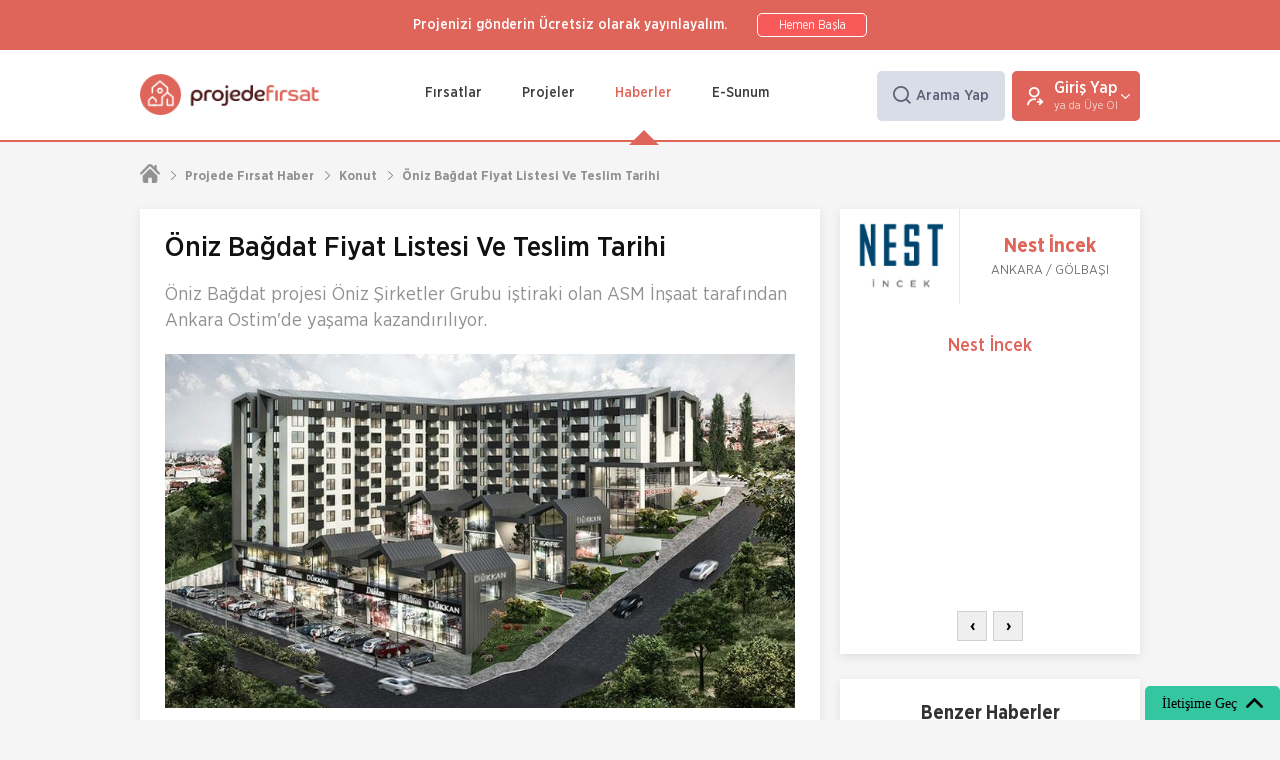

--- FILE ---
content_type: text/html; charset=utf-8
request_url: https://www.projedefirsat.com/haber/oniz-bagdat-fiyat-listesi-ve-teslim-tarihi
body_size: 34751
content:
<!DOCTYPE html><html lang="tr"><head><meta charset="utf-8"><meta http-equiv="X-UA-Compatible" content="IE=edge"><meta name="viewport" content="width=device-width, initial-scale=1, maximum-scale=1, user-scalable=0"><meta name="google-site-verification" content="gRQB6uK_vcvSC_mEgdXME53IvFskYkv-zJcqdoRX_y8" /><meta name="facebook-domain-verification" content="gz6y9n4ejoog94pu0dcoqg9tr0kgca" /><title>Öniz Bağdat Fiyat Listesi ve Teslim Tarihi</title><meta name="description" content="Öniz Bağdat projesi Öniz Şirketler Grubu iştiraki olan ASM İnşaat tarafından Ankara Ostim'de yaşama kazandırılıyor."><meta name="keywords" content="öniz bağdat projesi ,öniz bağdat nerede,öniz bağdat ulaşım,öniz bağdat teslim tarihi,öniz bağdat fiyat"><link rel="shortcut icon" /><!-- Google Tag Manager --><script>(function (w, d, s, l, i) {w[l] = w[l] || []; w[l].push({'gtm.start':new Date().getTime(), event: 'gtm.js'}); var f = d.getElementsByTagName(s)[0],j = d.createElement(s), dl = l != 'dataLayer' ? '&l=' + l : ''; j.async = true; j.src ='https://www.googletagmanager.com/gtm.js?id=' + i + dl; f.parentNode.insertBefore(j, f);})(window, document, 'script', 'dataLayer', 'GTM-PR5WVK');</script><!-- End Google Tag Manager --><link href="/assets/css/intlTelInput.css" rel="stylesheet"/><link href="/assets/css/jquery.fancybox.min.css" rel="stylesheet"/><link href="/assets/css/owl.carousel.min.css" rel="stylesheet"/><link href="/assets/css/style.css" rel="stylesheet"/><link href="/assets/css/media.css" rel="stylesheet"/><!--<link rel="alternate" href="https://www.projedefirsat.com/haber/oniz-bagdat-fiyat-listesi-ve-teslim-tarihi" hreflang="tr" />--><meta property="og:title" content="Öniz Bağdat Fiyat Listesi ve Teslim Tarihi" /><meta property="og:type" content="article" /><meta property="og:image" content="//www.projedefirsat.com/dosyalar/haber/9960/oniz-bagdat-fiyat-listesi-ve-teslim-tarihi_683_384.jpg" /><meta property="og:site_name" content="Emlak Haberleri" /><meta property="og:url" content="https://www.projedefirsat.com/haber/oniz-bagdat-fiyat-listesi-ve-teslim-tarihi" /><meta property="og:description" content="Öniz Bağdat projesi Öniz Şirketler Grubu iştiraki olan ASM İnşaat tarafından Ankara Ostim'de yaşama kazandırılıyor." /><meta name="twitter:card" content="summary_large_image"><meta name="twitter:site" content="@projede_firsat"><meta name="twitter:creator" content="@projede_firsat"><meta name="twitter:title" content="Öniz Bağdat Fiyat Listesi ve Teslim Tarihi"><meta name="twitter:description" content="Öniz Bağdat projesi Öniz Şirketler Grubu iştiraki olan ASM İnşaat tarafından Ankara Ostim'de yaşama kazandırılıyor."><meta name="twitter:image" content="https://www.projedefirsat.com/dosyalar/haber/9960/oniz-bagdat-fiyat-listesi-ve-teslim-tarihi_683_384.jpg"><link rel=”alternate” href="https://www.projedefirsat.com/haber/oniz-bagdat-fiyat-listesi-ve-teslim-tarihi" hreflang=”tr” /><link rel="canonical" href="https://www.projedefirsat.com/haber/oniz-bagdat-fiyat-listesi-ve-teslim-tarihi" /><script>if (performance.navigation.type == 1) {location.href = window.location.href;}</script></head><body><!-- Google Tag Manager (noscript) --><noscript><iframe src="https://www.googletagmanager.com/ns.html?id=GTM-PR5WVK"height="0" width="0" style="display:none;visibility:hidden"></iframe></noscript><!-- End Google Tag Manager (noscript) --><div class="deskTel"><div class="InfoIletisimBtn"><span>İletişime Geç</span><svg id="down" xmlns="http://www.w3.org/2000/svg" width="17" height="10" viewBox="0 0 17 10"><path id="Path" d="M16.728.836,16.171.277a.935.935,0,0,0-1.315,0L8.5,6.6,2.144.27A.935.935,0,0,0,.829.27L.272.825a.924.924,0,0,0,0,1.31L7.844,9.7A.952.952,0,0,0,8.5,10h0a.952.952,0,0,0,.657-.3l7.565-7.547a.937.937,0,0,0,0-1.32Z" /></svg></div><div class="iletisimButonlari"><strong>Bizi Ara</strong><a href="tel:00902122769276"><svg xmlns="http://www.w3.org/2000/svg" width="15" height="15" viewBox="0 0 15 15"><path fill="#FFF" fill-rule="evenodd" d="M10 7.5c0-.677-.247-1.263-.742-1.758C8.763 5.247 8.178 5 7.5 5V3.32c1.146 0 2.129.41 2.95 1.23.82.821 1.23 1.804 1.23 2.95H10zm3.32 0c0-1.615-.566-2.988-1.699-4.121-1.133-1.133-2.506-1.7-4.121-1.7V0c2.083 0 3.854.73 5.313 2.188C14.27 3.646 15 5.417 15 7.5h-1.68zm.86 2.93c.234 0 .43.078.586.234.156.156.234.352.234.586v2.93c0 .234-.078.43-.234.586-.157.156-.352.234-.586.234-3.907 0-7.246-1.387-10.02-4.16C1.387 8.066 0 4.727 0 .82 0 .586.078.39.234.234.391.078.586 0 .82 0h2.93c.234 0 .43.078.586.234.156.157.234.352.234.586 0 1.042.157 2.032.47 2.97.103.338.038.624-.196.858L3.008 6.484c1.224 2.396 3.06 4.232 5.508 5.508l1.836-1.836c.234-.234.52-.3.859-.195.937.312 1.927.469 2.969.469z" /></svg><span>+90 (212) 276 92 76</span></a><strong>Bize Yaz</strong><a href="https://api.whatsapp.com/send?phone=905346962171"><svg xmlns="http://www.w3.org/2000/svg" width="24" height="24" viewBox="0 0 24 24"><g fill="none" fill-rule="evenodd"><path d="M0 0H23.657V23.467H0z" /><path fill="#fff" d="M8.523 5.96c-.23-.545-.403-.566-.75-.58-.12-.006-.251-.013-.397-.013-.452 0-.925.131-1.21.42-.347.352-1.21 1.173-1.21 2.856 0 1.683 1.238 3.311 1.405 3.54.174.226 2.412 3.73 5.888 5.159 2.718 1.117 3.525 1.014 4.143.883.904-.193 2.037-.856 2.322-1.656.285-.8.285-1.483.202-1.628-.083-.145-.313-.227-.66-.4-.348-.172-2.037-1-2.357-1.11-.313-.118-.612-.076-.848.255-.334.462-.66.931-.925 1.214-.208.22-.549.248-.834.131-.382-.158-1.453-.531-2.774-1.697-1.022-.903-1.717-2.027-1.918-2.366-.202-.344-.021-.545.139-.73.173-.215.34-.366.514-.566.174-.2.271-.304.382-.539.119-.227.035-.462-.048-.634-.084-.173-.779-1.856-1.064-2.539zM11.825 0C5.305 0 0 5.263 0 11.733 0 14.3.834 16.68 2.252 18.61L.778 22.97l4.547-1.442c1.87 1.228 4.102 1.939 6.507 1.939 6.521 0 11.825-5.264 11.825-11.733C23.657 5.264 18.353 0 11.832 0h-.007z" /></g></svg><span>+90 (549) 590 90 95</span></a></div><div class="iletisimBtnKapat"></div></div><main class="w100"><div class="aramaPage"><div class="aramaContainer"><div class="aramaPageClose"><svg version="1.1" id="Capa_1" xmlns="http://www.w3.org/2000/svg" xmlns:xlink="http://www.w3.org/1999/xlink" x="0px" y="0px"viewBox="0 0 512.001 512.001" style="enable-background:new 0 0 512.001 512.001;" xml:space="preserve"><g><g><path d="M284.286,256.002L506.143,34.144c7.811-7.811,7.811-20.475,0-28.285c-7.811-7.81-20.475-7.811-28.285,0L256,227.717L34.143,5.859c-7.811-7.811-20.475-7.811-28.285,0c-7.81,7.811-7.811,20.475,0,28.285l221.857,221.857L5.858,477.859c-7.811,7.811-7.811,20.475,0,28.285c3.905,3.905,9.024,5.857,14.143,5.857c5.119,0,10.237-1.952,14.143-5.857L256,284.287l221.857,221.857c3.905,3.905,9.024,5.857,14.143,5.857s10.237-1.952,14.143-5.857c7.811-7.811,7.811-20.475,0-28.285L284.286,256.002z" /></g></g><g></g><g></g><g></g><g></g><g></g><g></g><g></g><g></g><g></g><g></g><g></g><g></g><g></g><g></g><g></g></svg></div><div class="aramaBar"><div class="aramaKategori"><div class="select-box"><div class="select-box__current" tabindex="1"><div class="select-box__value"><input class="select-box__input" type="radio" id="3" value="0" name="kategori" checked="checked" /><p class="select-box__input-text">Haber</p></div><div class="select-box__value"><input class="select-box__input" type="radio" id="2" value="34" name="kategori" checked="checked" /><p class="select-box__input-text">Ofis</p></div><div class="select-box__value"><input class="select-box__input" type="radio" id="1" value="35" name="kategori" checked="checked" /><p class="select-box__input-text">Villa</p></div><div class="select-box__value"><input class="select-box__input" type="radio" id="0" value="33" name="kategori" checked="checked" /><p class="select-box__input-text">Konut</p></div><input type="hidden" id="AramaKategori" value="33" /><img class="select-box__icon lazy" data-srcset="" data-src="/assets/images/down-black.png" alt="Arrow Icon" aria-hidden="true" /></div><ul class="select-box__list"><li><label class="select-box__option" for="0" aria-hidden="aria-hidden">Konut</label></li><li><label class="select-box__option" for="1" aria-hidden="aria-hidden">Villa</label></li><li><label class="select-box__option" for="2" aria-hidden="aria-hidden">Ofis</label></li><li><label class="select-box__option" for="3" aria-hidden="aria-hidden">Haber</label></li></ul></div></div><div class="search-form arama-form"><input type="text" id="ls_query" class="contact_form_text mySearch ls_query searchNewProje" placeholder="Aramak istediğiniz proje..." autocomplete="off"></div><!-- search-form end --><span class="input-group-btn aramaButton"><button id="search_button" class="btn mobile-menu-btn" type="button"><svg xmlns="http://www.w3.org/2000/svg" width="18" height="18" viewBox="0 0 18 18"><path fill="#565656" fill-rule="evenodd" stroke="#565656" stroke-width=".5" d="M8.03 13.293c.73 0 1.417-.137 2.063-.411.632-.275 1.189-.65 1.67-1.123.481-.473.859-1.033 1.134-1.678.275-.645.412-1.332.412-2.06 0-.727-.137-1.406-.412-2.038-.275-.645-.653-1.204-1.134-1.678-.481-.474-1.038-.855-1.67-1.143-.646-.274-1.334-.412-2.062-.412-.729 0-1.416.138-2.062.412-.632.288-1.189.67-1.67 1.143-.481.474-.86 1.033-1.134 1.678-.275.632-.412 1.311-.412 2.039 0 .727.137 1.414.412 2.06.275.644.653 1.204 1.134 1.677.481.474 1.038.848 1.67 1.123.646.274 1.333.411 2.062.411zm5.568-.947l3.134 3.13c.082.083.148.179.196.288.048.11.072.227.072.35 0 .248-.086.457-.258.629-.172.171-.374.257-.608.257-.124 0-.24-.024-.35-.072-.11-.048-.207-.113-.29-.196l-3.154-3.15c-.59.453-1.254.813-1.99 1.08-.735.269-1.508.402-2.32.402-.975 0-1.89-.185-2.741-.556-.853-.37-1.598-.875-2.237-1.513-.64-.639-1.145-1.383-1.516-2.234C1.18 9.909 1 8.997 1 8.02c0-.96.179-1.873.536-2.738.371-.851.876-1.592 1.516-2.224.639-.631 1.384-1.132 2.237-1.503C6.14 1.186 7.055 1 8.03 1s1.89.185 2.742.556c.852.37 1.598.872 2.237 1.503.64.632 1.138 1.373 1.495 2.224.371.865.557 1.778.557 2.739 0 .824-.13 1.603-.392 2.337-.261.735-.625 1.397-1.093 1.987h.02z" /></svg><span>Ara</span></button></span></div><div class="sonAranan"><svg id="history" xmlns="http://www.w3.org/2000/svg" width="23" height="23" viewBox="0 0 23 23"><path id="Path" d="M19.632,3.368A11.5,11.5,0,0,0,5.662,1.591L4.268.2a.674.674,0,0,0-1.15.476V3.9a.674.674,0,0,0,.674.674H7.016a.674.674,0,0,0,.476-1.15L6.65,2.579a10.154,10.154,0,1,1-5.3,8.921A.674.674,0,1,0,0,11.5a11.5,11.5,0,0,0,19.632,8.132,11.5,11.5,0,0,0,0-16.263Z" fill="#fff" /><path id="Path-2" data-name="Path" d="M5.288,4.576H1.424V.712A.712.712,0,0,0,0,.712V5.288A.712.712,0,0,0,.712,6H5.288a.712.712,0,0,0,0-1.424Z" transform="translate(11 6)" fill="#fff" /></svg><p>Son Araman (“beylikdüzü” Tüm ilanlar Satılık Ev)</p></div><div class="aramaSonuclari"><div id="searchResult" style="display:none;"><svg xmlns="http://www.w3.org/2000/svg" xmlns:xlink="http://www.w3.org/1999/xlink" style="margin: auto; background: rgba(255, 255, 255, 0); display: block; shape-rendering: auto; animation-play-state: running; animation-delay: 0s;" width="200px" height="200px" viewBox="0 0 100 100" preserveAspectRatio="xMidYMid"><g transform="rotate(0 50 50)" style="animation-play-state: running; animation-delay: 0s;"><rect x="47" y="24" rx="3" ry="6" width="6" height="12" fill="#ffffff" style="animation-play-state: running; animation-delay: 0s;"><animate attributeName="opacity" values="1;0" keyTimes="0;1" dur="1s" begin="-0.9166666666666666s" repeatCount="indefinite" style="animation-play-state: running; animation-delay: 0s;"></animate></rect></g><g transform="rotate(30 50 50)" style="animation-play-state: running; animation-delay: 0s;"><rect x="47" y="24" rx="3" ry="6" width="6" height="12" fill="#ffffff" style="animation-play-state: running; animation-delay: 0s;"><animate attributeName="opacity" values="1;0" keyTimes="0;1" dur="1s" begin="-0.8333333333333334s" repeatCount="indefinite" style="animation-play-state: running; animation-delay: 0s;"></animate></rect></g><g transform="rotate(60 50 50)" style="animation-play-state: running; animation-delay: 0s;"><rect x="47" y="24" rx="3" ry="6" width="6" height="12" fill="#ffffff" style="animation-play-state: running; animation-delay: 0s;"><animate attributeName="opacity" values="1;0" keyTimes="0;1" dur="1s" begin="-0.75s" repeatCount="indefinite" style="animation-play-state: running; animation-delay: 0s;"></animate></rect></g><g transform="rotate(90 50 50)" style="animation-play-state: running; animation-delay: 0s;"><rect x="47" y="24" rx="3" ry="6" width="6" height="12" fill="#ffffff" style="animation-play-state: running; animation-delay: 0s;"><animate attributeName="opacity" values="1;0" keyTimes="0;1" dur="1s" begin="-0.6666666666666666s" repeatCount="indefinite" style="animation-play-state: running; animation-delay: 0s;"></animate></rect></g><g transform="rotate(120 50 50)" style="animation-play-state: running; animation-delay: 0s;"><rect x="47" y="24" rx="3" ry="6" width="6" height="12" fill="#ffffff" style="animation-play-state: running; animation-delay: 0s;"><animate attributeName="opacity" values="1;0" keyTimes="0;1" dur="1s" begin="-0.5833333333333334s" repeatCount="indefinite" style="animation-play-state: running; animation-delay: 0s;"></animate></rect></g><g transform="rotate(150 50 50)" style="animation-play-state: running; animation-delay: 0s;"><rect x="47" y="24" rx="3" ry="6" width="6" height="12" fill="#ffffff" style="animation-play-state: running; animation-delay: 0s;"><animate attributeName="opacity" values="1;0" keyTimes="0;1" dur="1s" begin="-0.5s" repeatCount="indefinite" style="animation-play-state: running; animation-delay: 0s;"></animate></rect></g><g transform="rotate(180 50 50)" style="animation-play-state: running; animation-delay: 0s;"><rect x="47" y="24" rx="3" ry="6" width="6" height="12" fill="#ffffff" style="animation-play-state: running; animation-delay: 0s;"><animate attributeName="opacity" values="1;0" keyTimes="0;1" dur="1s" begin="-0.4166666666666667s" repeatCount="indefinite" style="animation-play-state: running; animation-delay: 0s;"></animate></rect></g><g transform="rotate(210 50 50)" style="animation-play-state: running; animation-delay: 0s;"><rect x="47" y="24" rx="3" ry="6" width="6" height="12" fill="#ffffff" style="animation-play-state: running; animation-delay: 0s;"><animate attributeName="opacity" values="1;0" keyTimes="0;1" dur="1s" begin="-0.3333333333333333s" repeatCount="indefinite" style="animation-play-state: running; animation-delay: 0s;"></animate></rect></g><g transform="rotate(240 50 50)" style="animation-play-state: running; animation-delay: 0s;"><rect x="47" y="24" rx="3" ry="6" width="6" height="12" fill="#ffffff" style="animation-play-state: running; animation-delay: 0s;"><animate attributeName="opacity" values="1;0" keyTimes="0;1" dur="1s" begin="-0.25s" repeatCount="indefinite" style="animation-play-state: running; animation-delay: 0s;"></animate></rect></g><g transform="rotate(270 50 50)" style="animation-play-state: running; animation-delay: 0s;"><rect x="47" y="24" rx="3" ry="6" width="6" height="12" fill="#ffffff" style="animation-play-state: running; animation-delay: 0s;"><animate attributeName="opacity" values="1;0" keyTimes="0;1" dur="1s" begin="-0.16666666666666666s" repeatCount="indefinite" style="animation-play-state: running; animation-delay: 0s;"></animate></rect></g><g transform="rotate(300 50 50)" style="animation-play-state: running; animation-delay: 0s;"><rect x="47" y="24" rx="3" ry="6" width="6" height="12" fill="#ffffff" style="animation-play-state: running; animation-delay: 0s;"><animate attributeName="opacity" values="1;0" keyTimes="0;1" dur="1s" begin="-0.08333333333333333s" repeatCount="indefinite" style="animation-play-state: running; animation-delay: 0s;"></animate></rect></g><g transform="rotate(330 50 50)" style="animation-play-state: running; animation-delay: 0s;"><rect x="47" y="24" rx="3" ry="6" width="6" height="12" fill="#ffffff" style="animation-play-state: running; animation-delay: 0s;"><animate attributeName="opacity" values="1;0" keyTimes="0;1" dur="1s" begin="0s" repeatCount="indefinite" style="animation-play-state: running; animation-delay: 0s;"></animate></rect></g></svg></div></div><div class="firsat-projeleri"><div class="aramaBaslik"><strong>Fırsat Projeleri</strong></div><div class="ucluList"><div class="projeListCol"><div class="projeListHeader"><div class="projeListLogo"><img class="lazy" data-srcset="" data-src="//www.projedefirsat.com//dosyalar/proje/logo/6802/querencia-20230320062248.PNG" onerror="this.src='/assets/images/90x80.jpg'" alt="Metrolife"></div><div class="projeListTitle"><a href="/querencia.html"><strong> Querencia</strong> <span>KIBRIS / İskele</span></a></div></div><div class="projeListImage"><a href="/querencia.html"><img class="lazy" data-srcset="" data-src="//www.projedefirsat.com//dosyalar/kampanya/2198/querencia-long.jpg" onerror="this.src='/assets/images/405x270.jpg'" alt="eEtrolife"></a></div><div class="projeListContent"><h3>Querencia Long Beach</h3><p>Eşsiz bir kumsalın karşısında, denize 400 metre mesafede yer alan Querencia, ilham veren masmavi manzarası, seçkin yaşam alanları ve sosyal donatılarıyla geleceğe ışık tutuyor.</p></div><div class="projeListFooter"><div class="newBilgiAl"><a href="/querencia.html">Bilgi Al<img class="lazy" data-srcset="" data-src="/assets/images/sag-ok-white.png" alt="sag" /></a></div></div></div><div class="projeListCol"><div class="projeListHeader"><div class="projeListLogo"><img class="lazy" data-srcset="" data-src="//www.projedefirsat.com//dosyalar/proje/logo/7895/casa-del-mare-20230522120838.jpg" onerror="this.src='/assets/images/90x80.jpg'" alt="Metrolife"></div><div class="projeListTitle"><a href="/casa-del-mare.html"><strong> Casa del Mare</strong> <span>KIBRIS / Girne</span></a></div></div><div class="projeListImage"><a href="/casa-del-mare.html"><img class="lazy" data-srcset="" data-src="//www.projedefirsat.com//dosyalar/kampanya/2208/casa-del-mare.jpg" onerror="this.src='/assets/images/405x270.jpg'" alt="eEtrolife"></a></div><div class="projeListContent"><h3>Casa del Mare</h3><p>Dağlar ve deniz arasında konumlanan Casa del Mare, Akdeniz rüyasını yaşamak için ihtiyacınız olan her şeyi sunuyor.</p></div><div class="projeListFooter"><div class="newBilgiAl"><a href="/casa-del-mare.html">Bilgi Al<img class="lazy" data-srcset="" data-src="/assets/images/sag-ok-white.png" alt="sag" /></a></div></div></div><div class="projeListCol"><div class="projeListHeader"><div class="projeListLogo"><img class="lazy" data-srcset="" data-src="//www.projedefirsat.com//dosyalar/proje/logo/7896/ocean-life-residence-20230522025825.jpg" onerror="this.src='/assets/images/90x80.jpg'" alt="Metrolife"></div><div class="projeListTitle"><a href="/ocean-life-residence.html"><strong> Ocean Life Residence</strong> <span>KIBRIS / İskele</span></a></div></div><div class="projeListImage"><a href="/ocean-life-residence.html"><img class="lazy" data-srcset="" data-src="//www.projedefirsat.com/" onerror="this.src='/assets/images/405x270.jpg'" alt="eEtrolife"></a></div><div class="projeListContent"><h3>Ocean Life Residence</h3><p>Oceans Life, el değmemiş doğası ve ışıltılı yaşamıyla göz kamaştıran İskele Long Beach'in en değerli noktasında yer alıyor </p></div><div class="projeListFooter"><div class="newBilgiAl"><a href="/ocean-life-residence.html">Bilgi Al<img class="lazy" data-srcset="" data-src="/assets/images/sag-ok-white.png" alt="sag" /></a></div></div></div></div></div></div></div><div class="mobileMenu"><div class="logo"><a href="/"><img class="lazy" data-srcset="" data-src="/assets/images/logo.png?v=34" alt="projede fırsat"></a></div><div class="mmClose"><span></span><span></span></div><div class="mobile-menu"><ul><li><a href="/firsat-projeleri.html">Fırsatlar</a></li><li><a href="javascript:void(0)">Projeler <img class="lazy" data-srcset="" data-src="/assets/images/down-black.png" alt="down" /></a><ul><li><a href="/firsat-projeleri.html">Konut Projeleri</a></li><li><a href="/ofis-projeleri.html">Ofis Projeleri</a></li><li><a href="/villa-projeleri.html">Villa Projeleri</a></li></ul></li><li><a href="javascript:void(0)">Haberler <img class="lazy" data-srcset="" data-src="/assets/images/down-black.png" alt="down" /></a><ul><li><a href="/haber/guncel">Emlak</a></li><li><a href="/haber/arsa-arazi">Arsa</a></li><li><a href="/haber/konut-kredisi">Kredi</a></li><li><a href="/haber/sirket-haberleri">Şirket</a></li><li><a href="/haber/kentsel-donusum-haberleri">Kentsel Dönüşüm</a></li><li><a href="/haber/projeler">Proje</a></li><li><a href="/haber/foto-galeri">Foto Galeri</a></li></ul></li><li><a href="/e-sunum">E-Sunum</a></li></ul></div></div><div class="w100 header"><div class="w100 topBar"><div class="container"><span>Projenizi gönderin Ücretsiz olarak yayınlayalım.</span><a href="javascript:void(0)" class="openSendProjectModal">Hemen Başla</a></div></div><!-- topBar > container end --><div class="w100 navBar"><div class="container"><div class="logo"><a href="/"><img class="lazy" data-srcset="" data-src="/assets/images/logo.png" alt="projede fırsat"></a></div><div class="menuButon"><div class="menu-trigger second"><span class="line line-1"></span><span class="line line-2"></span><span class="line line-3"></span></div></div><div class="main-menu"><ul><li><a href="javascript:void(0)" hedef="#child-firsatlar">Fırsatlar</a></li><li><a href="javascript:void(0)" hedef="#child-projeler">Projeler</a></li><li><a href="javascript:void(0)" hedef="#child-haberler">Haberler</a></li><li><a href="javascript:void(0)" hedef="#child-esunum">E-Sunum</a></li></ul></div><div class="header-right"><div class="aramaBtn"><img class="lazy" data-srcset="" data-src="/assets/images/ara-icon.png" alt="ara" /><span>Arama Yap</span></div><div class="girisMenuKapat"></div><div class="girisBtn"><div class="giris-icn"><img class="lazy" data-srcset="" data-src="/assets/images/user-icon.png" alt="Alternate Text" /></div><div><strong>Giriş Yap</strong><span>ya da Üye Ol</span></div><svg xmlns="http://www.w3.org/2000/svg" width="9" height="5" viewBox="0 0 9 5"><path id="down" d="M4.914,4.293a.293.293,0,0,1,0,.415l-4,4.2a.262.262,0,0,1-.4,0l-.43-.451a.293.293,0,0,1,0-.415L3.462,4.5.086.956a.293.293,0,0,1,0-.415L.515.09a.262.262,0,0,1,.4,0Z" transform="translate(9) rotate(90)" fill="#fff" /></svg></div><div class="uye-dropdown"><ul class="girisYok"><li><a href="/Uye/GirisYap">Giriş Yap</a></li><li><a href="/Uye/UyeOl">Üye Ol</a></li><li><a href="/Uye/TakipEttigimProjeler">Takip Edilen Projeler</a></li><li><a href="/Uye/FormDoldurdugumProjeler">Form Doldurduğun Projeler</a></li></ul></div></div></div><!-- navBar > container end --></div><!-- navBar end --><div class="child-kapat"></div><div class="child-menu-pages"><div class="child-page" id="child-firsatlar"><div class="container"><div class="firsat-left-menu"><h2>Fırsat Projeleri</h2><ul><li><a href="#Querencia" hedef="#6802">Querencia Long Beach</a></li><li><a href="#Casa del Mare" hedef="#7895">Casa del Mare</a></li><li><a href="#Ocean Life Residence" hedef="#7896">Ocean Life Residence</a></li><li><a href="#Emtan Reflection" hedef="#6804">Reflection projesi, birçok konuda gelişmeye açık olan Tatlısu bölgesinde, denize yakın bir konumda, doğa ile iç içe, şehrin kalabalığından uzakta, bir o kadar huzurlu ve yeşil ile mavinin kesiştiği bir konumda yer alacak.</a></li></ul><a href="/firsat-projeleri.html" class="tumBtn firsatTum">Tüm Fırsat Projeleri</a></div><div class="firsat-right-pages"><div class="firsat-page" id="6802"><div class="firsat-gorsel"><img class="lazy" data-srcset="" data-src="//www.projedefirsat.com//dosyalar/kampanya/2198/querencia-long.jpg" alt="Querencia" /></div><div class="firsat-content"><h3>Querencia Long Beach</h3><p>Eşsiz bir kumsalın karşısında, denize 400 metre mesafede yer alan Querencia, ilham veren masmavi manzarası, seçkin yaşam alanları ve sosyal donatılarıyla geleceğe ışık tutuyor.</p><a href="/querencia.html">Fırsatı Hemen Yakala <img class="lazy" data-srcset="" data-src="/assets/images/sag-ok.png" alt="sag" /></a></div></div><div class="firsat-page" id="7895"><div class="firsat-gorsel"><img class="lazy" data-srcset="" data-src="//www.projedefirsat.com//dosyalar/kampanya/2208/casa-del-mare.jpg" alt="Casa del Mare" /></div><div class="firsat-content"><h3>Casa del Mare</h3><p>Dağlar ve deniz arasında konumlanan Casa del Mare, Akdeniz rüyasını yaşamak için ihtiyacınız olan her şeyi sunuyor.</p><a href="/casa-del-mare.html">Fırsatı Hemen Yakala <img class="lazy" data-srcset="" data-src="/assets/images/sag-ok.png" alt="sag" /></a></div></div><div class="firsat-page" id="7896"><div class="firsat-gorsel"><img class="lazy" data-srcset="" data-src="//www.projedefirsat.com/" alt="Ocean Life Residence" /></div><div class="firsat-content"><h3>Ocean Life Residence</h3><p>Oceans Life, el değmemiş doğası ve ışıltılı yaşamıyla göz kamaştıran İskele Long Beach'in en değerli noktasında yer alıyor </p><a href="/ocean-life-residence.html">Fırsatı Hemen Yakala <img class="lazy" data-srcset="" data-src="/assets/images/sag-ok.png" alt="sag" /></a></div></div><div class="firsat-page" id="6804"><div class="firsat-gorsel"><img class="lazy" data-srcset="" data-src="//www.projedefirsat.com/" alt="Emtan Reflection" /></div><div class="firsat-content"><h3>Reflection projesi, birçok konuda gelişmeye açık olan Tatlısu bölgesinde, denize yakın bir konumda, doğa ile iç içe, şehrin kalabalığından uzakta, bir o kadar huzurlu ve yeşil ile mavinin kesiştiği bir konumda yer alacak.</h3><p></p><a href="/emtan-reflection.html">Fırsatı Hemen Yakala <img class="lazy" data-srcset="" data-src="/assets/images/sag-ok.png" alt="sag" /></a></div></div></div></div></div><div class="child-page" id="child-projeler"><div class="container"><div class="projeler-left-menu"><h2>Konut Projeleri</h2><ul><li><a href="#konut-projeleri" hedef="#konut">Konut Projeleri</a></li><li><a href="#ofis-projeleri" hedef="#ofis">Ofis Projeleri</a></li><li><a href="#villa-projeleri" hedef="#villa">Villa Projeleri</a></li><li><a href="#yazlik-projeleri" hedef="#yazlik">Yazlık Projeleri</a></li></ul><a href="/konut-projeleri.html" class="tumBtn">Tüm Konut Projeleri</a></div><div class="projeler-right-pages"><div class="projeler-page open" id="konut"><ul><li style="background-image:url(/assets/images/istanbul.jpg)"><a href="/istanbul-konut-projeleri.html"> <div class="row"><strong>İSTANBUL</strong><span>168</span></div></a></li><li style="background-image:url(/assets/images/bursa.jpg)"><a href="/bursa-konut-projeleri.html"> <div class="row"><strong>BURSA</strong><span>135</span></div></a></li><li style="background-image:url(/assets/images/ankara.jpg)"><a href="/ankara-konut-projeleri.html"> <div class="row"><strong>ANKARA</strong><span>112</span></div></a></li><li style="background-image:url(/assets/images/kibris.jpg)"><a href="/kibris-konut-projeleri.html"> <div class="row"><strong>KIBRIS</strong><span>73</span></div></a></li><li style="background-image:url(/assets/images/izmir.jpg)"><a href="/izmir-konut-projeleri.html"> <div class="row"><strong>İZMİR</strong><span>22</span></div></a></li></ul></div><div class="projeler-page" id="ofis"><ul><li style="background-image:url(/assets/images/istanbul.jpg)"><a href="/istanbul-ofis-projeleri.html"> <div class="row"> <strong>İSTANBUL</strong><span>17</span></div></a></li><li style="background-image:url(/assets/images/ankara.jpg)"><a href="/ankara-ofis-projeleri.html"> <div class="row"> <strong>ANKARA</strong><span>15</span></div></a></li><li style="background-image:url(/assets/images/izmir.jpg)"><a href="/izmir-ofis-projeleri.html"> <div class="row"> <strong>İZMİR</strong><span>3</span></div></a></li><li style="background-image:url(/assets/images/bursa.jpg)"><a href="/bursa-ofis-projeleri.html"> <div class="row"> <strong>BURSA</strong><span>1</span></div></a></li><li style="background-image:url(/)"><a href="/denizli-ofis-projeleri.html"> <div class="row"> <strong>DENİZLİ</strong><span>1</span></div></a></li></ul></div><div class="projeler-page" id="villa"><ul><li style="background-image:url(/assets/images/kibris.jpg)"><a href="/kibris-villa-projeleri.html"> <div class="row"><strong>KIBRIS</strong><span>12</span></div></a></li><li style="background-image:url(/assets/images/ankara.jpg)"><a href="/ankara-villa-projeleri.html"> <div class="row"><strong>ANKARA</strong><span>9</span></div></a></li><li style="background-image:url(/assets/images/istanbul.jpg)"><a href="/istanbul-villa-projeleri.html"> <div class="row"><strong>İSTANBUL</strong><span>8</span></div></a></li><li style="background-image:url(/assets/images/bursa.jpg)"><a href="/bursa-villa-projeleri.html"> <div class="row"><strong>BURSA</strong><span>7</span></div></a></li><li style="background-image:url(/assets/images/antalya.jpg)"><a href="/antalya-villa-projeleri.html"> <div class="row"><strong>ANTALYA</strong><span>4</span></div></a></li></ul></div><div class="projeler-page" id="yazlik"><ul><li style="background-image:url(/assets/images/mugla.jpg)"><a href="/mugla-villa-projeleri.html"> <div class="row"><strong>Muğla</strong><span>72</span></div></a></li><li style="background-image:url(/assets/images/yazlik-izmir.jpg)"><a href="/izmir-villa-projeleri.html"> <div class="row"><strong>İzmir</strong><span>32</span></div></a></li><li style="background-image:url(/assets/images/antalya.jpg)"><a href="/antalya-villa-projeleri.html"> <div class="row"><strong>Antalya</strong><span>12</span></div></a></li><li style="background-image:url(/assets/images/bursa.jpg)"><a href="/bursa-villa-projeleri.html"> <div class="row"><strong>Bursa</strong><span>9</span></div></a></li><li style="background-image:url(/assets/images/kocaeli.jpg)"><a href="/kocaeli-villa-projeleri.html"> <div class="row"> <strong>Kocaeli</strong><span>4</span></div></a></li></ul></div></div></div></div><div class="child-page" id="child-haberler"><div class="container"><div class="haberler-left-menu"><h2>Konut Haberleri</h2><ul><li><a href="#emlak" hedef="#haberler15">Emlak</a></li><li><a href="#arsa" hedef="#haberler17">Arsa</a></li><li><a href="#kredi" hedef="#haberler31">Kredi</a></li><li><a href="#sirket" hedef="#haberler8">Şirket</a></li><li><a href="#kentsel-donusum" hedef="#haberler6">Kentsel Dönüşüm</a></li></ul><a href="/haber" class="tumBtn">Tüm Konut Haberleri</a></div><div class="haberler-right-pages"><div class="haberler-page" id="haberler15"><ul><li><a href="/haber/102-bin-konut-45-yeni-ihale" target="_blank"><span class="haberGorsel" style="background-image:url(//www.projedefirsat.com/dosyalar/haber/17221/emlak-konut-tan-2025-e-buyuk-atilim-102-bin-konut-ve-45-yeni-ihale-20250207015718_250_205.jpg)"></span><strong>Emlak Konut’tan 2025’e Büyük Atılım 102 Bin Konut ve 45 Yeni İhale</strong></a></li><li><a href="/haber/ipotekli-konut-satislari-rekor-dususte" target="_blank"><span class="haberGorsel" style="background-image:url(//www.projedefirsat.com/dosyalar/haber/17219/turkiye-de-ipotekli-konut-satislarinda-rekor-gerileme-20250129052501_250_205.jpg)"></span><strong>Türkiye’de İpotekli Konut Satışlarında Rekor Gerileme</strong></a></li><li><a href="/haber/insatta-pozitif-beklentiler" target="_blank"><span class="haberGorsel" style="background-image:url(//www.projedefirsat.com/dosyalar/haber/17215/insaat-sektorunde-beklentiler-yilin-son-ayinda-yukseliste-20250117115911_250_205.jpg)"></span><strong>İnşaat Sektöründe Beklentiler Yılın Son Ayında Yükselişte</strong></a></li></ul><div class="sagBtn"><a href="/haber/guncel" target="_blank" class="tumHaberBtn">Tüm Emlak Haberlerini Gör <img class="lazy" data-srcset="" data-src="/assets/images/sag-ok-white.png" alt="sag" /></a></div></div><div class="haberler-page" id="haberler17"><ul><li><a href="/haber/arsa-ve-isyeri-yatirimi" target="_blank"><span class="haberGorsel" style="background-image:url(//www.projedefirsat.com/dosyalar/haber/17207/yeni-trend-arsa-ve-isyerine-yatirim-20250103101258_250_205.jpg)"></span><strong>Yeni Trend Arsa ve İşyerine Yatırım</strong></a></li><li><a href="/haber/lojman-ve-arsa-tesvikleri-gundemde" target="_blank"><span class="haberGorsel" style="background-image:url(//www.projedefirsat.com/dosyalar/haber/17203/kira-yukune-karsi-lojman-ve-arsa-tesvikleri-tartisiliyor-20241225051738_250_205.jpg)"></span><strong>Kira Yüküne Karşı Lojman ve Arsa Teşvikleri Tartışılıyor</strong></a></li><li><a href="/haber/imar-hakki-transferi" target="_blank"><span class="haberGorsel" style="background-image:url(//www.projedefirsat.com/dosyalar/haber/17188/imar-hakki-transferi-ile-kamusal-alanlarda-yeni-donem-basliyor-20241213044431_250_205.jpg)"></span><strong>İmar Hakkı Transferi ile Kamusal Alanlarda Yeni Dönem Başlıyor</strong></a></li></ul><div class="sagBtn"><a href="/haber/arsa-arazi" target="_blank" class="tumHaberBtn">Tüm Arsa Haberlerini Gör <img class="lazy" data-srcset="" data-src="/assets/images/sag-ok-white.png" alt="sag" /></a></div></div><div class="haberler-page" id="haberler31"><ul><li> <a href="/haber/konut-kredisi-faizleri-dusuyor" target="_blank"><span class="haberGorsel" style="background-image:url(//www.projedefirsat.com/dosyalar/haber/17211/konut-kredisi-faizlerinde-yeni-donem-faizler-dusuyor--piyasalar-canlaniyor--20250110094515_250_205.jpg)"></span><strong>Konut Kredisi Faizlerinde Yeni Dönem Faizler Düşüyor, Piyasalar Canlanıyor!</strong></a></li><li><a href="/haber/yil-sonu-konut-kredisi-faiz-oranlari-2024" target="_blank"><span class="haberGorsel" style="background-image:url(//www.projedefirsat.com/dosyalar/haber/17199/yil-sonu-konut-kredisi-faiz-oranlari-ziraat-bankasi--halkbank-ve-vakifbank-ta-guncel-durum-20241220050050_250_205.jpg)"></span><strong>Yıl Sonu Konut Kredisi Faiz Oranları </strong></a></li><li><a href="/haber/konut-kredisi-faizlerinde-dusus-ve-yatirimci-tercihleri" target="_blank"><span class="haberGorsel" style="background-image:url(//www.projedefirsat.com/dosyalar/haber/17184/uzmanlar-uyariyor-konut-kredisi-faizlerinde-dusus-bekleniyor--yatirimcilar-alternatiflere-yoneldi-20241209031724_250_205.jpg)"></span><strong>Uzmanlar Uyarıyor Konut Kredisi Faizlerinde Düşüş Bekleniyor</strong></a></li></ul><div class="sagBtn"><a href="/haber/konut-kredisi" target="_blank" class="tumHaberBtn">Tüm Kredi Haberlerini Gör <img class="lazy" data-srcset="" data-src="/assets/images/sag-ok-white.png" alt="sag" /></a></div></div><div class="haberler-page" id="haberler8"><ul><li><a href="/haber/hise-global-surdurulebilir-sehir-atilimi" target="_blank"><span class="haberGorsel" style="background-image:url(//www.projedefirsat.com/dosyalar/haber/17212/hise-global-2025-te-avrupa-ve-turkiye-de-surdurulebilir-sehirler-icin-atilim-planliyor-20250113043601_250_205.jpg)"></span><strong>Hise Global 2025’te Avrupa ve Türkiye’de Sürdürülebilir Şehirler</strong></a></li><li><a href="/haber/yerli-insaat-malzemeleri-ve-ekonomi" target="_blank"><span class="haberGorsel" style="background-image:url(//www.projedefirsat.com/dosyalar/haber/17195/yerli-insaat-malzemeleri-turkiye-nin-gucunu-artiriyor-ekonomiye-ve-egemenlige-buyuk-katki-20241216115150_250_205.jpg)"></span><strong>Yerli İnşaat Malzemeleri Türkiye’nin Gücünü Artırıyor</strong></a></li><li><a href="/haber/turk-muteahhitler-suudi-arabistanda" target="_blank"><span class="haberGorsel" style="background-image:url(//www.projedefirsat.com/dosyalar/haber/17182/turk-muteahhitlik-sirketleri-suudi-arabistan-da-buyuk-projelerde-one-cikiyor-20241206040713_250_205.jpg)"></span><strong>Türk Müteahhitlik Şirketleri Suudi Arabistan’da Büyük Projelerde Öne Çıkıyor</strong></a></li></ul><div class="sagBtn"><a href="/haber/sirket-haberleri" target="_blank" class="tumHaberBtn">Tüm Kredi Haberlerini Gör <img class="lazy" data-srcset="" data-src="/assets/images/sag-ok-white.png" alt="sag" /></a></div></div><div class="haberler-page" id="haberler6"><ul><li><a href="/haber/kentsel-donusume-yeni-boyut" target="_blank"><span class="haberGorsel" style="background-image:url(//www.projedefirsat.com/dosyalar/haber/17216/bakan-kurum-emlak-katilim-ve-emlak-konut-ortakligiyla-kentsel-donusume-yeni-bir-boyut-20250120044425_250_205.jpg)"></span><strong>Bakan Kurum Emlak Katılım ve Emlak Konut Ortaklığıyla Kentsel Dönüşüme Yeni Bir Boyu</strong></a></li><li><a href="/haber/kentsel-donusum-destekler-artti" target="_blank"><span class="haberGorsel" style="background-image:url(//www.projedefirsat.com/dosyalar/haber/17205/kentsel-donusumde-buyuk-adim-kira-destekleri-artirildi-20241230115404_250_205.jpg)"></span><strong>Kentsel Dönüşümde Büyük Adım Kira Destekleri Artırıldı</strong></a></li><li><a href="/haber/koy-kanunu-vergi-muafiyeti-ve-imar-hakki" target="_blank"><span class="haberGorsel" style="background-image:url(//www.projedefirsat.com/dosyalar/haber/17187/koy-kanunu-nda-yeni-duzenlemeler-deprem-bolgesinde-vergi-muafiyeti-ve-imar-hakki-aktarimi-20241212045207_250_205.jpg)"></span><strong>Köy Kanunu'nda Yeni Düzenlemeler Deprem Bölgesinde Vergi Muafiyeti ve İmar Hakkı</strong></a></li></ul><div class="sagBtn"><a href="/haber/kentsel-donusum-haberleri" target="_blank" class="tumHaberBtn">Tüm Kentsel D. Haberlerini Gör <img class="lazy" data-srcset="" data-src="/assets/images/sag-ok-white.png" alt="sag" /></a></div></div></div></div></div><div class="child-page" id="child-esunum"><div class="container"><div class="esunum-list"><h2>E-Sunum Hizmeti Verdiğimiz Projeler</h2><ul></ul></div><div class="esunum-detayli-bilgi"><div class="row"><img class="lazy" data-srcset="" data-src="/assets/images/esunum.png" alt="E Sunum" /><p>Projede Frısat E-Sunumlar hakkında daha fazla proje ve bilgi almak için</p><a href="/e-sunum">Detaylı Bilgi Al <img class="lazy" data-srcset="" data-src="/assets/images/sag-ok-white.png" alt="sag" /></a></div></div></div></div></div></div><!-- header end --><section class="w100 projeDetay mt-25 haberDetayRow"><div class="container"><div id="DetayListe" class="w100"><div class="w100 haberSection"><div style="margin-bottom: 10px; width: 100%; float: left;"><div class="w100 breadcrumb haberBread"><ul><li><a href="/haber"><i><img data-srcset="" data-src="/assets/images/icons/home-icon.png" class="default lazy"> <img data-srcset="" data-src="/assets/images/icons/home-icon-hover.png" class="hover lazy"></i> </a></li><li class="brandDots">...</li><li><a href="//www.projedefirsat.com/haber">Projede Fırsat Haber</a></li><li><a href="//www.projedefirsat.com/haber/konut-haberleri">Konut</a></li><li><a href="javascript:void(0)">Öniz Bağdat Fiyat Listesi Ve Teslim Tarihi</a></li></ul></div><!-- breadcrumb end --></div><div class="haberSideBar"><aside><div class="w100 bgContainerShadowWhite haberManset"><div class="owl-carousel mansetProjeCarousel"><div class="items"><div class="mpHeader"><div class="mpLogo"> <figure><img class="owl-lazy" data-src="/dosyalar/proje/logo/8001/nest-incek--20250909064945.png" alt="Nest İncek "></figure> </div><div class="mpTitle"><a href="/nest-incek.html"><strong>Nest İncek </strong> <span>ANKARA / GÖLBAŞI </span></a></div></div><!-- mpHeader --><div class="mpImage"><a href="/nest-incek.html"> <figure><img class="owl-lazy" data-src="//dosyalar/proje/8001/nest-incek--20250909064945.jpg" alt="Nest İncek "></figure> </a> </div><div class="mpContent"><h3>Nest İncek </h3></div></div><!-- items end --><div class="items"><div class="mpHeader"><div class="mpLogo"> <figure><img class="owl-lazy" data-src="/dosyalar/proje/logo/8022/mood-altinok-20251002043909.png" alt="Mood Altınok"></figure> </div><div class="mpTitle"><a href="/mood-altinok.html"><strong>Mood Altınok</strong> <span>ANKARA / YENİMAHALLE </span></a></div></div><!-- mpHeader --><div class="mpImage"><a href="/mood-altinok.html"> <figure><img class="owl-lazy" data-src="//dosyalar/proje/8022/mood-altinok-20251002041940.png" alt="Mood Altınok"></figure> </a> </div><div class="mpContent"><h3>Mood Altınok</h3></div></div><!-- items end --><div class="items"><div class="mpHeader"><div class="mpLogo"> <figure><img class="owl-lazy" data-src="/dosyalar/proje/logo/8023/quartz-ankara-20251002050429.jpg" alt="Quartz Ankara"></figure> </div><div class="mpTitle"><a href="/quartz-ankara.html"><strong>Quartz Ankara</strong> <span>ANKARA / ÇANKAYA </span></a></div></div><!-- mpHeader --><div class="mpImage"><a href="/quartz-ankara.html"> <figure><img class="owl-lazy" data-src="//dosyalar/proje/8023/quartz-ankara-20251002050429.png" alt="Quartz Ankara"></figure> </a> </div><div class="mpContent"><h3>Quartz Ankara</h3></div></div><!-- items end --><div class="items"><div class="mpHeader"><div class="mpLogo"> <figure><img class="owl-lazy" data-src="/dosyalar/proje/logo/8024/nest-konaklari-20251002055152.jpg" alt="Nest Konakları"></figure> </div><div class="mpTitle"><a href="/nest-konaklari.html"><strong>Nest Konakları</strong> <span>ANKARA / GÖLBAŞI </span></a></div></div><!-- mpHeader --><div class="mpImage"><a href="/nest-konaklari.html"> <figure><img class="owl-lazy" data-src="//dosyalar/proje/8024/nest-konaklari-20251002055152.png" alt="Nest Konakları"></figure> </a> </div><div class="mpContent"><h3>Nest Konakları</h3></div></div><!-- items end --><div class="items"><div class="mpHeader"><div class="mpLogo"> <figure><img class="owl-lazy" data-src="/dosyalar/proje/logo/8025/hitpark-20251002062425.jpeg" alt="Hitpark"></figure> </div><div class="mpTitle"><a href="/hitpark.html"><strong>Hitpark</strong> <span>ANKARA / YENİMAHALLE </span></a></div></div><!-- mpHeader --><div class="mpImage"><a href="/hitpark.html"> <figure><img class="owl-lazy" data-src="//dosyalar/proje/8025/hitpark-20251002062425.png" alt="Hitpark"></figure> </a> </div><div class="mpContent"><h3>Hitpark</h3></div></div><!-- items end --><div class="items"><div class="mpHeader"><div class="mpLogo"> <figure><img class="owl-lazy" data-src="/dosyalar/proje/logo/8005/konar-goksu-nirvana-20250912111114.jpg" alt="Konar İnşaat "></figure> </div><div class="mpTitle"><a href="/konar-goksu-nirvana.html"><strong>Konar İnşaat</strong> <span>ANKARA / ETİMESGUT </span></a></div></div><!-- mpHeader --><div class="mpImage"><a href="/konar-goksu-nirvana.html"> <figure><img class="owl-lazy" data-src="//dosyalar/proje/8005/konar-goksu-nirvana-20250912111114.png" alt="Konar İnşaat "></figure> </a> </div><div class="mpContent"><h3>Konar İnşaat </h3></div></div><!-- items end --><div class="items"><div class="mpHeader"><div class="mpLogo"> <figure><img class="owl-lazy" data-src="/dosyalar/proje/logo/8019/zenith-ankara-20251001121935.jpg" alt="Zenith Ankara"></figure> </div><div class="mpTitle"><a href="/zenith-ankara.html"><strong>Zenith Ankara</strong> <span>ANKARA / SİNCAN </span></a></div></div><!-- mpHeader --><div class="mpImage"><a href="/zenith-ankara.html"> <figure><img class="owl-lazy" data-src="//dosyalar/proje/8019/zenith-ankara-20251001121935.png" alt="Zenith Ankara"></figure> </a> </div><div class="mpContent"><h3>Zenith Ankara</h3></div></div><!-- items end --><div class="items"><div class="mpHeader"><div class="mpLogo"> <figure><img class="owl-lazy" data-src="/dosyalar/proje/logo/8010/la-vita-beytepe-20250924045943.png" alt="Lavita Beytepe"></figure> </div><div class="mpTitle"><a href="/la-vita-beytepe.html"><strong>La Vita Beytepe</strong> <span>ANKARA / ÇANKAYA </span></a></div></div><!-- mpHeader --><div class="mpImage"><a href="/la-vita-beytepe.html"> <figure><img class="owl-lazy" data-src="//dosyalar/proje/8010/la-vita-beytepe-20250924045943.png" alt="Lavita Beytepe"></figure> </a> </div><div class="mpContent"><h3>Lavita Beytepe</h3></div></div><!-- items end --><div class="items"><div class="mpHeader"><div class="mpLogo"> <figure><img class="owl-lazy" data-src="/dosyalar/proje/logo/8013/ikon-yeni-bati-20250925041216.png" alt=" İkon Yeni Batı"></figure> </div><div class="mpTitle"><a href="/ikon-yeni-bati.html"><strong> İkon Yeni Batı</strong> <span>ANKARA / YENİMAHALLE </span></a></div></div><!-- mpHeader --><div class="mpImage"><a href="/ikon-yeni-bati.html"> <figure><img class="owl-lazy" data-src="//dosyalar/proje/8013/ikon-yeni-bati-20250925041216.png" alt=" İkon Yeni Batı"></figure> </a> </div><div class="mpContent"><h3> İkon Yeni Batı</h3></div></div><!-- items end --><div class="items"><div class="mpHeader"><div class="mpLogo"> <figure><img class="owl-lazy" data-src="/dosyalar/proje/logo/8030/teka-port-20251010030917.png" alt="Teka Port"></figure> </div><div class="mpTitle"><a href="/teka-port.html"><strong>Teka Port</strong> <span>ANKARA / AKYURT </span></a></div></div><!-- mpHeader --><div class="mpImage"><a href="/teka-port.html"> <figure><img class="owl-lazy" data-src="//dosyalar/proje/8030/teka-port-20251010030917.jpg" alt="Teka Port"></figure> </a> </div><div class="mpContent"><h3>Teka Port</h3></div></div><!-- items end --><div class="items"><div class="mpHeader"><div class="mpLogo"> <figure><img class="owl-lazy" data-src="/dosyalar/proje/logo/8060/natura-paryal-yuvam-20251104061731.png" alt="Natura Paryal Yuvam"></figure> </div><div class="mpTitle"><a href="/natura-paryal-yuvam.html"><strong>Natura Paryal Yuvam</strong> <span>ANKARA / SİNCAN </span></a></div></div><!-- mpHeader --><div class="mpImage"><a href="/natura-paryal-yuvam.html"> <figure><img class="owl-lazy" data-src="//dosyalar/proje/8060/natura-paryal-yuvam-20251103054703.png" alt="Natura Paryal Yuvam"></figure> </a> </div><div class="mpContent"><h3>Natura Paryal Yuvam</h3></div></div><!-- items end --><div class="items"><div class="mpHeader"><div class="mpLogo"> <figure><img class="owl-lazy" data-src="/dosyalar/proje/logo/8061/motto-yasam-konutlari-20251104054645.png" alt="Motto Yaşam Konutları"></figure> </div><div class="mpTitle"><a href="/motto-yasam-konutlari.html"><strong>Motto Yaşam Konutları</strong> <span>ANKARA / SİNCAN </span></a></div></div><!-- mpHeader --><div class="mpImage"><a href="/motto-yasam-konutlari.html"> <figure><img class="owl-lazy" data-src="//dosyalar/proje/8061/motto-yasam-konutlari-20251104053124.jpg" alt="Motto Yaşam Konutları"></figure> </a> </div><div class="mpContent"><h3>Motto Yaşam Konutları</h3></div></div><!-- items end --><div class="items"><div class="mpHeader"><div class="mpLogo"> <figure><img class="owl-lazy" data-src="/dosyalar/proje/logo/8011/ikon-cakirlar-20250924054451.png" alt="İKON Çakırlar"></figure> </div><div class="mpTitle"><a href="/ikon-cakirlar.html"><strong>İKON Çakırlar</strong> <span>ANKARA / YENİMAHALLE </span></a></div></div><!-- mpHeader --><div class="mpImage"><a href="/ikon-cakirlar.html"> <figure><img class="owl-lazy" data-src="//dosyalar/proje/8011/ikon-cakirlar-20251010121136.png" alt="İKON Çakırlar"></figure> </a> </div><div class="mpContent"><h3>İKON Çakırlar</h3></div></div><!-- items end --><div class="items"><div class="mpHeader"><div class="mpLogo"> <figure><img class="owl-lazy" data-src="/dosyalar/proje/logo/7997/bordo-innwest-20250909041903.png" alt="Bordo Innwest"></figure> </div><div class="mpTitle"><a href="/bordo-innwest-projeleri.html"><strong>Bordo Innwest</strong> <span>ANKARA / ÇANKAYA </span></a></div></div><!-- mpHeader --><div class="mpImage"><a href="/bordo-innwest-projeleri.html"> <figure><img class="owl-lazy" data-src="//dosyalar/proje/7997/bordo-innwest-20250909041903.jpg" alt="Bordo Innwest"></figure> </a> </div><div class="mpContent"><h3>Bordo Innwest</h3></div></div><!-- items end --><div class="items"><div class="mpHeader"><div class="mpLogo"> <figure><img class="owl-lazy" data-src="/dosyalar/proje/logo/8012/ikon-protokol-20250925034216.png" alt="İkon Protokol"></figure> </div><div class="mpTitle"><a href="/ikon-protokol.html"><strong>İkon Protokol</strong> <span>ANKARA / YENİMAHALLE </span></a></div></div><!-- mpHeader --><div class="mpImage"><a href="/ikon-protokol.html"> <figure><img class="owl-lazy" data-src="//dosyalar/proje/8012/ikon-protokol-20250925034216.png" alt="İkon Protokol"></figure> </a> </div><div class="mpContent"><h3>İkon Protokol</h3></div></div><!-- items end --><div class="items"><div class="mpHeader"><div class="mpLogo"> <figure><img class="owl-lazy" data-src="/dosyalar/proje/logo/7992/ballica-saklibahce-villalari-20250221122421.png" alt="Ballıca SaklıBahçe Villaları"></figure> </div><div class="mpTitle"><a href="/ballica-sakli-bahce-villalari.html"><strong>Ballıca SaklıBahçe Villaları</strong> <span>İSTANBUL / PENDİK </span></a></div></div><!-- mpHeader --><div class="mpImage"><a href="/ballica-sakli-bahce-villalari.html"> <figure><img class="owl-lazy" data-src="//dosyalar/proje/7992/ballica-saklibahce-villalari-20250221122421.png" alt="Ballıca SaklıBahçe Villaları"></figure> </a> </div><div class="mpContent"><h3>Ballıca SaklıBahçe Villaları</h3></div></div><!-- items end --><div class="items"><div class="mpHeader"><div class="mpLogo"> <figure><img class="owl-lazy" data-src="/dosyalar/proje/logo/8003/relax-bulvar-plus-20250911053304.jpg" alt="Relax Bulvar Plus"></figure> </div><div class="mpTitle"><a href="/relax-bulvar-plus.html"><strong>Relax Bulvar Plus</strong> <span>ANKARA / SİNCAN </span></a></div></div><!-- mpHeader --><div class="mpImage"><a href="/relax-bulvar-plus.html"> <figure><img class="owl-lazy" data-src="/dosyalar/kampanya/2291/relax-bulvar-plus.jpg" alt="Relax Bulvar Plus"></figure> </a> </div><div class="mpContent"><h3>Relax Bulvar Plus</h3></div></div><!-- items end --><div class="items"><div class="mpHeader"><div class="mpLogo"> <figure><img class="owl-lazy" data-src="/dosyalar/proje/logo/7998/velux-yalikavak-20250909044534.webp" alt="Velux Yalıkavak"></figure> </div><div class="mpTitle"><a href="/velux-yalikavak.html"><strong>Velux Yalıkavak</strong> <span>MUĞLA / BODRUM </span></a></div></div><!-- mpHeader --><div class="mpImage"><a href="/velux-yalikavak.html"> <figure><img class="owl-lazy" data-src="//dosyalar/proje/7998/velux-yalikavak-20250909044534.jpg" alt="Velux Yalıkavak"></figure> </a> </div><div class="mpContent"><h3>Velux Yalıkavak</h3></div></div><!-- items end --><div class="items"><div class="mpHeader"><div class="mpLogo"> <figure><img class="owl-lazy" data-src="/dosyalar/proje/logo/7999/velux-bay-towers-20250909050606.png" alt="Velux Bay Towers"></figure> </div><div class="mpTitle"><a href="/velux-bay-towers.html"><strong>Velux Bay Towers</strong> <span>İZMİR / KONAK </span></a></div></div><!-- mpHeader --><div class="mpImage"><a href="/velux-bay-towers.html"> <figure><img class="owl-lazy" data-src="//dosyalar/proje/7999/velux-bay-towers-20250909050314.jpg" alt="Velux Bay Towers"></figure> </a> </div><div class="mpContent"><h3>Velux Bay Towers</h3></div></div><!-- items end --><div class="items"><div class="mpHeader"><div class="mpLogo"> <figure><img class="owl-lazy" data-src="/dosyalar/proje/logo/8018/ballica-panoroma-villalari-20251001104411.png" alt="Ballıca Panoroma Villaları"></figure> </div><div class="mpTitle"><a href="/ballica-panoroma-villalari.html"><strong>Ballıca Panoroma Villaları</strong> <span>İSTANBUL / PENDİK </span></a></div></div><!-- mpHeader --><div class="mpImage"><a href="/ballica-panoroma-villalari.html"> <figure><img class="owl-lazy" data-src="//dosyalar/proje/8018/ballica-panoroma-villalari-20251001104411.png" alt="Ballıca Panoroma Villaları"></figure> </a> </div><div class="mpContent"><h3>Ballıca Panoroma Villaları</h3></div></div><!-- items end --><div class="items"><div class="mpHeader"><div class="mpLogo"> <figure><img class="owl-lazy" data-src="/dosyalar/proje/logo/8009/toker-incek-20250924041915.png" alt="Toker İncek"></figure> </div><div class="mpTitle"><a href="/toker-incek.html"><strong>Toker İncek</strong> <span>ANKARA / GÖLBAŞI </span></a></div></div><!-- mpHeader --><div class="mpImage"><a href="/toker-incek.html"> <figure><img class="owl-lazy" data-src="//dosyalar/proje/8009/toker-incek-20250924041915.jpg" alt="Toker İncek"></figure> </a> </div><div class="mpContent"><h3>Toker İncek</h3></div></div><!-- items end --><div class="items"><div class="mpHeader"><div class="mpLogo"> <figure><img class="owl-lazy" data-src="/dosyalar/proje/logo/7986/ferce-bahcesehir-20250904062126.png" alt="Natura Ferce"></figure> </div><div class="mpTitle"><a href="/natura-ferce.html"><strong>Natura Ferce</strong> <span>İSTANBUL / BAHÇEŞEHİR</span></a></div></div><!-- mpHeader --><div class="mpImage"><a href="/natura-ferce.html"> <figure><img class="owl-lazy" data-src="//dosyalar/proje/7986/natura-ferce-20251013111522.png" alt="Natura Ferce"></figure> </a> </div><div class="mpContent"><h3>Natura Ferce</h3></div></div><!-- items end --><div class="items"><div class="mpHeader"><div class="mpLogo"> <figure><img class="owl-lazy" data-src="/dosyalar/proje/logo/7993/natura-nova-life-20250905100902.png" alt="Natura Nova Life"></figure> </div><div class="mpTitle"><a href="/natura-nova-life.html"><strong>Natura Nova Life</strong> <span>ANKARA / ÇANKAYA </span></a></div></div><!-- mpHeader --><div class="mpImage"><a href="/natura-nova-life.html"> <figure><img class="owl-lazy" data-src="//dosyalar/proje/7993/natura-nova-life-20251010123152.png" alt="Natura Nova Life"></figure> </a> </div><div class="mpContent"><h3>Natura Nova Life</h3></div></div><!-- items end --><div class="items"> <div class="mpHeader"><div class="mpLogo"> <figure><img class="owl-lazy" data-src="/dosyalar/proje/logo/7996/bordo-icon-20250909040324.png" alt="Bordo Icon"></figure> </div><div class="mpTitle"><a href="/bordo-icon-projeler.html"><strong>Bordo Icon</strong> <span>ANKARA / ETİMESGUT </span></a></div></div><!-- mpHeader --><div class="mpImage"><a href="/bordo-icon-projeler.html"> <figure><img class="owl-lazy" data-src="//dosyalar/proje/7996/bordo-icon-20250909040324.jpg" alt="Bordo Icon"></figure> </a> </div><div class="mpContent"><h3>Bordo Icon</h3></div></div><!-- items end --><div class="items"><div class="mpHeader"><div class="mpLogo"> <figure><img class="owl-lazy" data-src="/dosyalar/proje/logo/8000/senkron-beytepe-20250909052751.png" alt="Senkron Beytepe"></figure> </div><div class="mpTitle"><a href="/senkron-beytepe.html"><strong>Senkron Beytepe</strong> <span>ANKARA / ÇANKAYA </span></a></div></div><!-- mpHeader --><div class="mpImage"><a href="/senkron-beytepe.html"> <figure><img class="owl-lazy" data-src="//dosyalar/proje/8000/senkron-beytepe-20250909052751.jpg" alt="Senkron Beytepe"></figure> </a> </div><div class="mpContent"><h3>Senkron Beytepe</h3></div></div><!-- items end --><div class="items"><div class="mpHeader"><div class="mpLogo"> <figure><img class="owl-lazy" data-src="/dosyalar/proje/logo/8002/mood-goksu-20250909070024.png" alt="Mood Göksu"></figure> </div><div class="mpTitle"><a href="/mood-goksu.html"><strong>Mood Göksu</strong> <span>ANKARA / YENİMAHALLE </span></a></div></div><!-- mpHeader --><div class="mpImage"><a href="/mood-goksu.html"> <figure><img class="owl-lazy" data-src="//dosyalar/proje/8002/mood-goksu-20250909070024.jpg" alt="Mood Göksu"></figure> </a> </div><div class="mpContent"><h3>Mood Göksu</h3></div></div><!-- items end --></div><!-- mansetProjeCarousel end --></div> <!-- mansetProje end --><div class="w100 bgContainerShadowWhite benzerHaber mt-25"><h2 class="bhTitle">Benzer Haberler</h2><div class="box-item"><a href="/haber/iva-caspian-modern-umraniyede-residence-120-ay-vade-ve-0-faiz"><span class="benzerHaberImg"> <figure><img class="lazy" data-srcset="" data-src="//www.projedefirsat.com/dosyalar/haber/14/iva-caspian-modern-umraniye-de-residence-120-ay-vade-ve-0-faiz-_250_205.jpg" alt="İVA Caspian Modern Ümraniye'de Residence 120 Ay Vade Ve 0 Faiz!"></figure> </span><h3 class="benzerHaberBaslik">İVA Caspian Modern Ümraniye'de Residence 120 Ay Vade Ve 0 Faiz!</h3></a></div><!-- box-item end --><div class="box-item"><a href="/haber/mint-kentsel-donusum-icin-7-yeni-proje-ile-giris-yapacak"><span class="benzerHaberImg"> <figure><img class="lazy" data-srcset="" data-src="//www.projedefirsat.com/dosyalar/haber/17/mint-kentsel-donusum-icin-7-yeni-proje-ile-giris-yapacak_250_205.jpg" alt="MİNT Kentsel Dönüşüm İçin 7 Yeni Proje İle Giriş Yapacak"></figure> </span><h3 class="benzerHaberBaslik">MİNT Kentsel Dönüşüm İçin 7 Yeni Proje İle Giriş Yapacak</h3></a></div><!-- box-item end --><div class="box-item"><a href="/haber/emlak-konut-kampanyasinda-1520-adet-konut-satildi"><span class="benzerHaberImg"> <figure><img class="lazy" data-srcset="" data-src="//www.projedefirsat.com/dosyalar/haber/21/emlak-konut-kampanyasinda-1520-konut-satildi_250_205.jpg" alt="Emlak Konut Kampanyasında 1520 Konut Satıldı"></figure> </span><h3 class="benzerHaberBaslik">Emlak Konut Kampanyasında 1520 Konut Satıldı</h3></a></div><!-- box-item end --></div><!-- benzerHaber end --></aside></div><!-- haberSideBar END --><div class="haberContent" data-baslik="Öniz Bağdat Fiyat Listesi Ve Teslim Tarihi" data-url="haber/oniz-bagdat-fiyat-listesi-ve-teslim-tarihi" id="9960"><div class="w100 bgContainerShadowWhite"><div class="haberIcerik"><article><h1>Öniz Bağdat Fiyat Listesi Ve Teslim Tarihi</h1><h2>Öniz Bağdat projesi Öniz Şirketler Grubu iştiraki olan ASM İnşaat tarafından Ankara Ostim'de yaşama kazandırılıyor.</h2><div class="haberResim"> <figure><img class="lazy" data-srcset="" data-src="//www.projedefirsat.com/dosyalar/haber/9960/oniz-bagdat-fiyat-listesi-ve-teslim-tarihi_683_384.jpg" alt="Öniz Bağdat Fiyat Listesi Ve Teslim Tarihi"></figure> </div><div class="w100 newsSettings"><div class="haberTarih">25.07.2018 - Çarşamba</div><div class="haberZoom"><ul><li><button id="increase-font-size" class="increase-font-size-btn"><img class="lazy" data-srcset="" data-src="/assets/images/icons/buyult.png" alt="büyült"></button></li><li><button id="decrease-font-size" class="decrease-font-size-btn"><img class="lazy" data-srcset="" data-src="/assets/images/icons/kucult.png" alt="küçült"></button></li><li><button id="yazdir" class="buton yazdir-btn"><img class="lazy" data-srcset="" data-src="/assets/images/icons/yazdir.png" alt="yazdir"></button></li></ul></div></div><div class="printSect"><p>Öniz Bağdat projesi, 6 bin metrekarelik arsa alanı üzerinde 27 bin 133 metrekarelik inşaat alanı olarak yükseliyor. Toplam 176 ofis konuttan meydana gelen <a href="https://www.projedefirsat.com/oniz-bagdat.html" target="_blank"><strong>Öniz Bağdat</strong></a> projesi, bünyesinde 23 adet de ticari ünite barındırıyor.  </p><p><strong>ÖNİZ BAĞDAT ÖRNEK DAİRE VE KAT PLANI</strong></p><p>Yaşam standardını yükseltecek kent hayatına değer katacak bir proje olarak <strong>RGGA Mimarlık</strong> tarafından projelendirilen Öniz Bağdat, 138 adet 1+1, 38 adet de 2+1 daire olmak üzere toplam 176 konuttan meydana geliyor. Bünyesinde 23 ticari ünite de yer alan projede toplam 199 bağımsız bölüm bulunuyor. Öniz Bağdat projesinde 1+1 daireler 112 metrekare, 2 oda 1 salon daireler ise 168 metrekare brüt alana sahip. Projede bloklar ise 4 bodrum 1 zemin ve 7 normal kat olmak üzere toplam 12 kat şeklinde dizayn edildi.</p><p><img alt="" src="/HaberDosyalar/images/onizkat.JPG" style="height:451px; width:815px" /></p><p><img alt="" src="/HaberDosyalar/images/onizkat2.JPG" style="height:433px; width:815px" /></p><p><img alt="" src="/HaberDosyalar/images/onizkat3.JPG" style="height:502px; width:815px" /></p><p><img alt="" src="/HaberDosyalar/images/onizkat4.JPG" style="height:554px; width:815px" /></p><p><img alt="" src="/HaberDosyalar/images/oniz3.jpg" style="height:466px; width:815px" /></p><p><img alt="" src="/HaberDosyalar/images/oniz4.jpg" style="height:466px; width:815px" /></p><h3><strong>ÖNİZ BAĞDAT FİYAT LİSTESİ</strong></h3><p>Öniz Bağdat projesinde kişiye özel ödeme seçenekleri yer alırken, projede en düşük konut fiyatı ise 185 bin TL'den başlıyor.</p><h3><strong>ÖNİZ BAĞDAT TESLİM TARİHİ</strong></h3><p>Yüksek kalite standartlarda inşa edilen Öniz Bağdat projesinde fitness merkezi, çocuk oyun alanları ve peyzaj alanları da bulunuyor. Öniz Bağdat projesi teslim tarihi ise Mart 2020 olarak planlanıyor.</p><h3><strong>ÖNİZ BAĞDAT ULAŞIM</strong></h3><p>Ankara'nın merkezinde Bağdat caddesine eşsiz bir lokasyon da yer alan Öniz Bağdat, Başkent Ankara'nın gelişen bölgelerinden Yenimahalle Ostim Serhat Mahallesinde yükseliyor. Öniz Bağdat projesine ulaşım ise metro ve otobüslerle sağlanabiliyor. Projeye yakın sağlık kurumları arasında, Dr. Servet Ünsal Tıp Merkezi, Bilgi Hastanesi, Ankara Hastanesi Yenimahalle Semt Polikliniği, Lokman Hekim Demet Tıp Merkezi, Özel Ortadoğu Hastanesi, Medical Park Ankara Hastanesi, Yenimahalle Toplum Sağlık Merkezi, Yenimahalle Devlet Hastanesi Batıkent Semt Polikliniği bulunuyor.</p><p>Öniz Bağdat projesi çevresinde yer alan eğitim kurumları arasında da Doğa Koleji, Pınar Eğitim Kurumları, Nasreddin Hoca İ.Ö.O, Final Okulları, Nar Koleji, Batıkent Orhan Eren İlköğretim Okulu, Batıkent Lisesi, Akıllı Okul İvedik OSB Teknik Koleji, Özel Çiçek Yenimahalle Anadolu Sağlık Meslek Lisesi, Türkiye Üstün Zekalı ve Üstün Yetenekliler Koleji, Alparslan Anadolu Lisesi dikkat çekiyor. </p><p>Hür türlü ihtiyacınıza cevap verecek alışveriş merkezlerine de yakın bir konumda yaşama kazandırılan Öniz Bağdat projesi çevresinde Podium, Acity, Meydan Batıkent, Gimart Outlet, Atlantis Alışveriş ve Eğlence Merkezi, YDA Park Avenue Life, Park Vera gibi alışveriş merkezleri bulunuyor.</p></div><!-- printSect end --></article></div><!-- haberIcerik end --><div class="w100 sosyalMedyaPaylas"><ul><li class="share_facebook"><a target="_blank" href="https://www.facebook.com/sharer/sharer.php?u=www.projedefirsat.com/haber/oniz-bagdat-fiyat-listesi-ve-teslim-tarihi" title="facebook" class=""><img class="lazy" data-srcset="" data-src="/assets/images/icons/facebook.png" alt="facebook">Paylaş</a></li><li class="share_twitter"><a target="_blank" href="https://twitter.com/share?text=Projede+Fırsat+Haber-+Öniz Bağdat Fiyat Listesi Ve Teslim Tarihi&via=projede_firsat" title="twitter" class=""><img class="lazy" data-srcset="" data-src="/assets/images/icons/twitter.png" alt="twitter" /> Paylaş</a></li><li class="share_linkedin"><a target="_blank" href="https://www.linkedin.com/cws/share?url=www.projedefirsat.com/haber/oniz-bagdat-fiyat-listesi-ve-teslim-tarihi" title="linkedin" class=""><img class="lazy" data-srcset="" data-src="/assets/images/icons/linkedin.png" alt="linkedin"> Paylaş</a></li></ul></div><!-- sosyalMedyaPaylas end --><div class="w100 yazar"></div><!-- yazar end --></div><!-- bgContainerShadowWhite end --><div class="w100 haberFirsatProjeler"><div class="w100 haberListBaslik"><a href="javascript:void();"><h2>Fırsat Projeleri</h2></a></div><ul class="w100 mt-25 firsatProjeList"><li><div class="fpTop"><h2><a href="">Bordo Icon</a></h2><h3>ANKARA / ETİMESGUT </h3></div><!-- fpTop end --><div class="fpImg"><a href="/bordo-icon-projeler.html"> <figure><img class="lazy" data-src="//www.projedefirsat.com///dosyalar/proje/7996/bordo-icon-20250909040324.jpg" data-srcset="" alt="Bordo Icon" /> </figure> </a></div><!-- fpImg end --><div class="fpContent"><p>Bordo Icon</p></div><!-- fpContent end --></li><li><div class="fpTop"><h2><a href="">Velux Yalıkavak</a></h2><h3>MUĞLA / BODRUM </h3></div><!-- fpTop end --><div class="fpImg"><a href="/velux-yalikavak.html"> <figure><img class="lazy" data-src="//www.projedefirsat.com///dosyalar/proje/7998/velux-yalikavak-20250909044534.jpg" data-srcset="" alt="Velux Yalıkavak" /> </figure> </a></div><!-- fpImg end --><div class="fpContent"><p>Velux Yalıkavak</p></div><!-- fpContent end --></li><li><div class="fpTop"><h2><a href="">Bordo The Love Collection</a></h2><h3>ANTALYA / AKSU </h3></div><!-- fpTop end --><div class="fpImg"><a href="/bordo-the-love-collection.html"> <figure><img class="lazy" data-src="//www.projedefirsat.com///dosyalar/proje/8017/bordo-the-love-collection-20250930060743.png" data-srcset="" alt="Bordo The Love Collection" /> </figure> </a></div><!-- fpImg end --><div class="fpContent"><p>Bordo The Love Collection</p></div><!-- fpContent end --></li><li><div class="fpTop"><h2><a href="">Zenith Ankara</a></h2><h3>ANKARA / SİNCAN </h3></div><!-- fpTop end --><div class="fpImg"><a href="/zenith-ankara.html"> <figure><img class="lazy" data-src="//www.projedefirsat.com///dosyalar/proje/8019/zenith-ankara-20251001121935.png" data-srcset="" alt="Zenith Ankara" /> </figure> </a></div><!-- fpImg end --><div class="fpContent"><p>Zenith Ankara</p></div><!-- fpContent end --></li><li><div class="fpTop"><h2><a href="">Polion Çakırlar</a></h2><h3>ANKARA / YENİMAHALLE </h3></div><!-- fpTop end --><div class="fpImg"><a href="/polion-cakirlar.html"> <figure><img class="lazy" data-src="//www.projedefirsat.com///dosyalar/proje/8020/polion-cakirlar-20251001015645.png" data-srcset="" alt="Polion Çakırlar" /> </figure> </a></div><!-- fpImg end --><div class="fpContent"><p>Polion Çakırlar</p></div><!-- fpContent end --></li><li><div class="fpTop"><h2><a href="">Zeray Grande Anatolia</a></h2><h3>KOCAELİ / ÇAYIROVA </h3></div><!-- fpTop end --><div class="fpImg"><a href="/zeray-grande-anatolia.html"> <figure><img class="lazy" data-src="//www.projedefirsat.com///dosyalar/proje/8021/zeray-grande-anatolia-20251001052136.png" data-srcset="" alt="Zeray Grande Anatolia" /> </figure> </a></div><!-- fpImg end --><div class="fpContent"><p>Zeray Grande Anatolia</p></div><!-- fpContent end --></li></ul><!-- ul.firsatProjeList end --></div><!-- haberFirsatProjeler end --><input type="hidden" class="SonHaberID" value="9960" /></div><!-- haberContent END --></div></div><div class="popupBilgi page-content" id="bilgilendir" style="display:none;"><h1 class="main_title">BİLGİLENDİRME</h1><p>Kullanıcı, Projede Fırsat A.Ş. ve iş ortakları proje sahibi firmalar tarafından, projeleri ile ilgili her türlü bilgilendirme, reklam, kampanya vb. içeriklerin telefon, sms, mms, e-posta gibi iletişim araçlarıyla tarafına tanıtımının yapılmasına muvafakat ettiğini, ayrıca bu gönderilerin durdurulmasını ücretsiz olarak talep etme hakkı olduğunu bildiğini kabul ve beyan eder.</p><p>Tarafınızca paylaşılan veriler projedefırsat sitesi içerisinde bulunan projelere ilişkin istatistiki çalışmalar yapılabilmesi ve gerektiğinde tarafınıza ulaşılabilmesi adına Projede Fırsat A.Ş. tarafından güvenli ortamlarda saklanır, işlenir ve ilgililerle paylaşılır.</p></div><div class="popupBilgi page-content" id="kvkk" style="display:none;"><h1 class="main_title">Kişisel Verilerin Korunması </h1><p><strong>BİLGİLENDİRME</strong></p><p>Tarafınızca paylaşılan veriler projedefırsat sitesi içerisinde bulunan projelere ilişkin istatistiki çalışmalar yapılabilmesi ve gerektiğinde tarafınıza ulaşılabilmesi adına güvenli ortamlarda saklanır, işlenir ve ilgililerle paylaşılır.</p><p>Kullanıcı, işbu Kişisel Verilerin Projede Fırsat A.Ş. ve iş ortakları Proje sahibi firmalar tarafından “Kişisel Verilerin Korunması Kanunu” çerçevesinde saklanmasına ve işlenmesine rıza gösterdiğini açıkça kabul eder.</p><p>Kullanıcı paylaştığı tüm kişisel verilerin Bilgilendirme metni uyarınca 6698 sayılı Kişisel Verilerin Korunması Kanunu’nda tanımlandığı şekilde işlenmesini ve üçüncü kişilere aktarılmasını kabul eder.</p><p> </p><ol><li><strong>KİŞİSEL VERİLERİN KORUNMASI KANUNU HAKKINDA GENEL BİLGİLENDİRME </strong></li></ol><p>Bu Kanunun amacı, kişisel verilerin işlenmesinde başta özel hayatın gizliliği olmak üzere kişilerin temel hak ve özgürlüklerini korumak ve kişisel verileri işleyen gerçek ve tüzel kişilerin yükümlülükleri ile uyacakları usul ve esasları düzenlemektir.</p><p>Bu Kanun hükümleri, kişisel verileri işlenen gerçek kişiler ile bu verileri tamamen veya kısmen otomatik olan ya da herhangi bir veri kayıt sisteminin parçası olmak kaydıyla otomatik olmayan yollarla işleyen gerçek ve tüzel kişiler hakkında uygulanır.</p><p>Anayasal bir hak olarak düzenlenen kişisel verilerin korunması ve hukuksal güvence altına alınması, temel hak ve özgürlükler açısından önem taşımaktadır. Kişisel Verilerin Korunma Kanunu (KVKK) uyarınca, kişisel verileriniz sadece aşağıda açıklandığı çerçevede; işlenecek, kaydedilecek, saklanacak, güncellenecek ve mevzuatın izin verdiği durumlarda 3. kişilerle paylaşılabilecektir.</p><ol start="2"><li><strong>TANIMLAR </strong></li></ol><ol><li><a href="https://www.kisiselverilerinkorunmasi.org/acik-riza-nedir-nasil-alinir/?utm_source=direct&utm_medium=&utm_term=&utm_campaign="><strong>Açık rıza</strong></a> Belirli bir konuya ilişkin, bilgilendirilmeye dayanan ve özgür iradeyle açıklanan rızayı,</li><li><strong>Anonim hâle getirme</strong>: Kişisel verilerin, başka verilerle eşleştirilerek dahi hiçbir surette kimliği belirli veya belirlenebilir bir gerçek kişiyle ilişkilendirilemeyecek hâle getirilmesini,</li><li><strong>Başkan</strong>: Kişisel Verileri Koruma Kurumu Başkanını,</li><li><strong>İlgili kişi</strong>: Kişisel verisi işlenen gerçek kişiyi,</li><li><a href="https://www.kisiselverilerinkorunmasi.org/kisisel-veri-nedir-ne-demektir/?utm_source=direct&utm_medium=&utm_term=&utm_campaign="><strong>Kişisel veri</strong></a><strong>:</strong> Kimliği belirli veya belirlenebilir gerçek kişiye ilişkin her türlü bilgiyi,</li><li><strong>Kişisel verilerin işlenmesi</strong>: Kişisel verilerin tamamen veya kısmen otomatik olan ya da herhangi bir veri kayıt sisteminin parçası olmak kaydıyla otomatik olmayan yollarla elde edilmesi, kaydedilmesi, depolanması, muhafaza edilmesi, değiştirilmesi, yeniden düzenlenmesi, açıklanması, aktarılması, devralınması, elde edilebilir hâle getirilmesi, sınıflandırılması ya da kullanılmasının engellenmesi gibi veriler üzerinde gerçekleştirilen her türlü işlemi,</li><li><strong>Kurul</strong>: Kişisel Verileri Koruma Kurulunu,</li><li><strong>Kurum</strong>: Kişisel Verileri Koruma Kurumunu,</li><li value="1"><strong>Veri işleyen</strong>: Veri sorumlusunun verdiği yetkiye dayanarak onun adına kişisel verileri işleyen gerçek veya tüzel kişiyi,</li><li value="10"><strong>Veri kayıt sistemi</strong>: Kişisel verilerin belirli kriterlere göre yapılandırılarak işlendiği kayıt sistemini,</li><li><strong>Veri sorumlusu</strong>: Kişisel verilerin işleme amaçlarını ve vasıtalarını belirleyen, veri kayıt sisteminin kurulmasından ve yönetilmesinden sorumlu olan gerçek veya tüzel kişiyi ifade eder.</li></ol><ol start="3"><li><strong>AMAÇ</strong></li></ol><p>CRM MEDYA REKLAM VE BİLİŞİM TEKNOLOJİLERİ SAN. TİC. LTD. ŞTİ. olarak; üyelerimiz, internet sitemizi ve mobil uygulamalarımızı ziyaret eden kullanıcılarımız, iş ortaklarımız ve çalışanlarımız dahil gerçek kişilerin kişisel verilerinin Türkiye Cumhuriyeti Anayasası ve insan haklarına ilişkin ülkemizin tarafı olduğu uluslararası sözleşmeler ile 6698 sayılı Kişisel Verilerin Korunması Kanunu (KVKK) başta olmak üzere ilgili mevzuata uygun olarak işlenmesi ve verisi işlenen ilgili kişilerin haklarını etkin şekilde kullanılmasının sağlanması önceliğimizdir.</p><p> </p><p>Kişisel verilerin korunması kapsamında müşterilerin anayasal temel hak ve hürriyetleri gözetilerek politikamızın uygulanması temel ilkemizdir. Bu bağlamda kişisel verilerini paylaşan kişiler hakkında özel hayatın gizliliğinin korunması, haberleşme gizliliği, düşünce ve inanç özgürlüğü, etkili kanun yollarına başvurma haklarının korunmasına önem vererek güncel mevzuata uygun tüm tedbirleri almaktayız.</p><p> </p><p>İşbu Politika, ticari veya sosyal sorumluluk ve benzeri faaliyetlerimiz sırasında paylaşılan kişisel verilerin KVKK’da anılan ilkeler çerçevesinde işlenmesi, saklanması, aktarılması ve silinmesi ya da anonim hale getirilmesine dair izlediğimiz yöntemleri açıklamaktadır.</p><p> </p><ol start="4"><li><strong>KAPSAM</strong></li></ol><p>Kullanıcılarımız, iş bağlantılarımız, iş ortaklarımız, çalışanlarımız, üyelerimiz, üçüncü kişiler de dahil olmak üzere Şirket tarafından işlenen tüm kişisel veriler bu Politika’nın kapsamındadır.</p><p>Politikamız, Şirket’in sahibi olduğu ya da Şirket tarafından yönetilen, tüm kişisel verilerin işlenmesine yönelik faaliyetlerde uygulanmakta olup KVKK ve kişisel verilere ilişkin ilgili diğer mevzuat ve bu alandaki uluslararası standartlar gözetilerek ele alınmış ve hazırlanmıştır.</p><p> </p><ol start="5"><li><strong>HUKUKİ YÜKÜMLÜLÜKLER</strong></li></ol><p>KVKK uyarınca veri sorumlusu olarak kişisel verilerin korunması ve işlenmesi kapsamında hukuki yükümlülükler aşağıda sıralanmıştır,</p><p> </p><ol><li><strong>AYDINLATMA YÜKÜMLÜLÜĞÜMÜZ</strong></li></ol><p>Veri sorumlusu olarak kişisel verileri toplarken;</p><ul><li>Kişisel verilerinizin hangi amaçla işleneceği,</li><li>Kimliğimiz, varsa temsilcimizin kimliğine ilişkin bilgiler,</li><li>İşlenen kişisel verilerinizin kimlere ve hangi amaçla aktarılabileceği,</li><li>Verileri toplama yöntemimiz ve hukuki sebebi,</li><li>Kanundan doğan haklar hususlarında İlgili Kişi’yi aydınlatma yükümlülüğümüz bulunmaktadır.</li></ul><p> </p><ol start="2"><li><strong>VERİ GÜVENLİĞİNİ SAĞLAMA YÜKÜMLÜLÜĞÜMÜZ</strong></li></ol><p>Veri sorumlusu olarak uhdemizde bulunan kişisel verilerin güvenliğini sağlamak için mevzuatta öngörülen idari ve teknik tedbirleri almaktayız. Veri güvenliğine ilişkin yükümlülükler ve alınan tedbirler işbu Politika’nın 9. ve 10. bölümlerinde detaylandırılmaktadır.</p><p> </p><ol start="6"><li><strong>KİŞİSEL VERİLERİN SINIFLANDIRILMASI</strong></li></ol><ol><li><strong>KİŞİSEL VERİLER</strong></li></ol><p>Kişisel veriler; kimliği belirli veya belirlenebilir gerçek kişiye ilişkin her türlü bilgilerdir.</p><p>Kişisel verilerin koruması sadece gerçek kişiler ile ilgili olup tüzel kişilere ait, içerisinde gerçek kişiye ilişkin bilgi içermeyen bilgiler kişisel veri koruması dışında bırakılmıştır. Bu nedenle işbu Politika tüzel kişilere ait verilere uygulanmaz.</p><p> </p><ol start="2"><li><strong>ÖZEL NİTELİKLİ KİŞİSEL VERİLER</strong></li></ol><p>Kişilerin, ırkı, etnik kökeni, siyasi düşüncesi, felsefi inancı, dini, mezhebi veya diğer inançları ile kılık ve kıyafeti, dernek, vakıf ya da sendika üyelikleri, sağlığı, cinsel hayatı, ceza mahkumiyeti ve güvenlik tedbirleriyle ilgili verileri ile biyometrik ve genetik verileri özel nitelikli kişisel verilerdir.</p><p> </p><ol start="7"><li><strong>KİŞİSEL VERİLERİN İŞLENMESİ </strong></li></ol><ol><li><strong>KİŞİSEL VERİLERİ İŞLEME İLKELERİMİZ</strong></li></ol><p>Kişisel verileri aşağıda yer alan ilkeler uyarınca işlemekteyiz.</p><ul><li>Hukuka ve dürüstlük kurallarına uygun işleme</li><li>Kişisel verilerin doğru ve gerektiğinde güncel olmasını sağlama</li><li>Belirli, açık ve meşru amaçlarla işleme</li><li>Kişisel verilerin işlendikleri amaçla bağlantılı, sınırlı ve ölçülü olması</li><li>Kanuni düzenlemeler tarafından öngörülen ve ticari meşru menfaatlerimiz süresince kişisel verilerin saklanması.</li></ul><p> </p><ol start="2"><li><strong>KİŞİSEL VERİLERİ İŞLEME AMAÇLARIMIZ</strong></li></ol><ul><li>Faaliyetlerimizi yürütmek,</li><li>Sözleşme kapsamında ve hizmet standartları çerçevesinde destek hizmeti sağlamak,</li><li>Üyelerimizin/kullanıcılarımızın tercih ve ihtiyaçlarını tespit etmek ve verdiğimiz hizmetleri bu kapsamda şekillendirmek, güncellemek,</li><li>Yasal düzenlemelerin gerektirdiği veya zorunlu kıldığı şekilde, hukuki yükümlülüklerimizin yerine getirilmesini sağlamak,</li><li>Pazar araştırmaları ve istatistiksel çalışmalar yapabilmek,</li><li>Anket, yarışma, promosyon/ kanal geliştirme ve sponsorluk faaliyetlerini yürütmek,</li><li>İş başvurularını değerlendirmek,</li><li>Şirket ile iş ilişkisinde bulanan kişiler ile irtibat sağlamak,</li><li>Pazarlama,</li><li>Uyumluluk yönetimi,</li><li>Satıcı / tedarikçi yönetimi,</li><li>Fiziki ve dijital platformlarda reklam satışı,</li><li>Yasal raporlama yapma,</li><li>Faturalandırma,</li><li>Kredi hesaplama,</li><li>Sosyal ağlar aracılığıyla üyelik süreçlerini yönetmek,</li><li>Çağrı merkezi süreçlerini yönetmek,</li><li>Çağrı merkezleri vasıtasıyla gerçekleştirilen görüşmelerin süresini, içeriğini ve müşteri memnuniyetinin sağlanıp sağlanamadığını tespit etmek,</li><li>Kurumsal iletişimi sağlamak,</li><li>Kullanıcılarımıza arama tercihlerini kişiselleştirme imkânı tanıyarak, kendilerine en uygun hizmeti almalarını sağlamak,</li><li>Proje sahipleri ve malikler ile kullanıcılar arasındaki iletişimi sağlamak,</li><li>Üyelerin, kendilerine uygun olduğu tespit edilen ilanlardan ve projelerden haberdar olmasını sağlamak,</li><li>İlanları arama kriterlerine göre bireyselleştirmek ve ilan yönetimini sağlamak,</li><li>Blog ve internet sitelerinin reklam ve promosyonunu yapmak,</li><li>Elektronik posta ile bülten göndermek ya da bildirimlerde bulunmak.</li></ul><p> </p><ol start="3"><li><strong>ÖZEL NİTELİKLİ KİŞİSEL VERİLERİN İŞLENMESİ</strong></li></ol><p>Özel nitelikli kişisel veriler kanunlarda öngörülen ve KVK Kurulu’nun öngördüğü idari ve teknik tedbirler alınarak ve açık rıza var ise veya mevzuatın zorunlu kıldığı hallerde tarafımızdan işlenir.</p><p>Sağlık ve cinsel hayata ilişkin özel nitelikli kişisel veriler, kamu sağlığının korunması, koruyucu hekimlik, tıbbi teşhis, tedavi ve bakım hizmetlerinin yürütülmesi, sağlık hizmetleri ile finansmanının planlanması ve yönetimi amacıyla, sır saklama yükümlülüğü altında bulunan kişiler veya yetkili kurum ve kuruluşlar tarafından işlenebilmekte olduğundan, tarafımızca, çalışanlarımızın verisi dışındaki veriler işlenmez. Çalışanlarımıza ait bu tür veriler ise kanunlarda öngörülen kişilerce işlenebilir.</p><p> </p><ol start="4"><li><strong>ÇEREZLER ÜZERİNDEN TOPLANAN KİŞİSEL VERİLERİN İŞLENMESİ</strong></li></ol><p>Çerezleri, internet sayfalarımız veya mobil uygulamalarımızın işleyiş biçimini ve kullanımını geliştirmeye yönelik olarak kullanmakta ve dijital platformlarımızda geçirdiğiniz vakti daha verimli ve keyifli hale getirmeye çalışmaktayız. Bunlara ek olarak, internet sitelerimiz ve mobil uygulamalarımızda yaptığınız tercihleri hatırlamaya yönelik bazı çerezlerden yararlanmakta ve bu sayede size geliştirilmiş ve kişiselleştirilmiş bir deneyim sağlamaktayız.</p><p>Dijital platformlarımızda yer alan çerezler üzerinden kişisel verilerinizi toplayabilir, topladığımız verileri işleyebilir, aktarabilir ve saklayabiliriz.</p><p>Kullandığımız çerezlere ilişkin detaylı bilgiye web sitemizden ulaşabilirsiniz.</p><p> </p><ol start="5"><li><strong>CİHAZLARINIZ ÜZERİNDEN TOPLADIĞIMIZ KİŞİSEL VERİLERİNİZİN İŞLENMESİ</strong></li></ol><p>İnternet sitemiz ve mobil uygulamamız üzerinden sizlere sunduğumuz hizmetler kapsamında satın alma alışkanlıklarınıza, ilgilendiğiniz projelerde konum, tür, fiyata ilişkin arama tercihlerinize, internet sitemizi ziyaret etme ve mobil uygulamamızı kullanma sıklığınıza, finansal planlamalarınıza, elektronik posta açma ve tıklama sıklığınıza dair verileri ve ayrıca çağrı merkezleri üzerinden gerçekleştirdiğiniz görüşmelere ilişkin kayıtları cihazlarınız üzerinden toplamaktayız.</p><p> </p><ol start="6"><li><strong>İNSAN KAYNAKLARI VE İSTİHDAM AMAÇLARIYLA KİŞİSEL VERİLERİN İŞLENMESİ</strong></li></ol><p>Çalışan adayı olarak yapacağınız başvurular sürecinde bizlerle paylaştığınız özgeçmiş, diploma vb. evrakta yer alan kişisel verilerinizi iş başvurunuzun değerlendirilmesi amacıyla işlemekte, saklamakta ve aktarmaktayız. Çalışan adayı olarak paylaştığınız kişisel verilerin işlenmesi, aktarılması ve saklanması işbu Politika kapsamındadır.</p><p>Çalışan’a ait kişisel veriler; işbu Politika dışında İnsan Kaynakları Politikamız çerçevesinde toplanmakta, işlenmekte ve saklanmaktadır.</p><p> </p><ol start="7"><li><strong>ÜYELİK KAPSAMINDA TOPLANAN KİŞİSEL VERİLERİN İŞLENMESİ</strong></li></ol><p>İnternet sitemiz ve mobil uygulamamız üzerinden kullanıcılardan isim, soy isim, elektronik posta adresi, cep telefonu numarası, sabit telefon numarası, posta adresi bilgileri toplanmaktadır.</p><p>Üyelik kapsamındaki kişisel verilerin silinmesi, yok edilmesi veya anonim hale getirilmesi işbu Politika’nın 9. maddesi kapsamındadır.</p><p> </p><ol start="8"><li><strong>KİŞİSEL VERİLERİN İŞLENMESİNDE AÇIK RIZANIN ARANMADIĞI İSTİSNAİ HALLER</strong></li></ol><p>Aşağıda sayılan ve kanundan doğan istisnai hallerde açık rıza alınmadan kişisel verileri işleyebiliriz:</p><ul><li>Kanunlarda açıkça öngörülmesi,</li><li>Bir sözleşmenin kurulması veya ifasıyla doğrudan doğruya ilgili olması kaydıyla sözleşmenin taraflarına ait kişisel verilerin işlenmesinin gerekli olması,</li><li>Bir hakkın tesisi, kullanılması veya korunması için veri işlemenin zorunlu olması,</li><li>Temel hak ve özgürlüklere zarar vermemek kaydıyla, veri sorumlusu olarak meşru menfaatlerimiz için verilerinizi işlememizin zorunlu olması.</li><li>Özel nitelikli kişisel verilerin İlgili Kişi’nin açık rızası olmadan işlenebileceği istisnai durumlar işbu Politika’nın 7.III maddesinde belirtilmiştir.</li></ul><p> </p><ol start="8"><li><strong>KİŞİSEL VERİLERİN AKTARILMASI</strong></li></ol><ol><li><strong>KİŞİSEL VERİLERİN YURT İÇİNE AKTARIMI</strong></li></ol><p>Şirket olarak, kişisel verilerin aktarılması konusunda KVKK’da öngörülen ve KVK Kurulu tarafından alınan karar ve düzenlemelere uygun bir şekilde hareket etmekteyiz.</p><p>Mevzuatta yer alan istisnai haller saklı kalmak kaydıyla, kişisel veriler ve özel nitelikli veriler İlgili Kişi’nin açık rızası olmadan başka gerçek kişilere veya tüzel kişilere tarafımızdan aktarılmaz.</p><p>KVKK ve sair mevzuatın öngördüğü istisnai hallerde İlgili Kişi’nin açık rızası olmadan da veriler mevzuatta öngörülen şekilde ve sınırlarla bağlı olarak yetkili kılınan idari veya adli kurum veya kuruluşa aktarılabilir.</p><p>Ayrıca, mevzuatın öngördüğü istisnai haller ile;</p><ul><li>Politika’nın 7.VIII. maddesinde açıklanan hallerde,</li><li>Özel nitelikli kişisel veriler hususunda Politika’nın 7.III. maddesinde sayılan hallerde,</li><li>KVK Kurul’unun ve ilgili mevzuatın öngördüğü tedbirlerin alınması ile birlikte İlgili Kişi’nin sağlığına ve cinsel hayatına ilişkin özel nitelikli kişisel veriler ise ancak kamu sağlığının korunması, koruyucu hekimlik, tıbbi teşhis, tedavi ve bakım hizmetlerinin yürütülmesi, sağlık hizmetleri ile finansmanının planlanması ve yönetimi amacıyla, sır saklama yükümlülüğü altında bulunan kişiler veya yetkili kurum ve kuruluşlara açık rıza aranmadan aktarılabilir.</li></ul><p> </p><ol start="2"><li><strong>KİŞİSEL VERİLERİN YURT DIŞINA AKTARIMI</strong></li></ol><p>Kişisel veriler kural olarak İlgili Kişi’nin açık rızası olmadan yurt dışına aktarılmaz. Ancak işbu Politika’nın 7.III. ve 7.VIII. maddelerinde yer alan istisnai hallerden birinin var olduğu durumlarda yurt dışında bulunan üçüncü kişilerin ancak:</p><ul><li>KVK Kurulu’nun ilan ettiği yeterli korumanın olduğu ülkelerde bulunması;</li><li>Yeterli korumanın olmadığı ülkelerde yer alması halinde Türkiye’de ve söz konusu yabancı ülkedeki veri sorumlularının yeterli bir korumayı yazılı olarak taahhüt etmeleri ve KVK Kurulu’nun iznin bulunması koşuluyla kişisel veriler açık rıza olmaksızın yurt dışına aktarılabilir.</li></ul><p> </p><ol start="3"><li><strong>HİZMETLERİMİZİN SAĞLANMASI VE PAZARLAMA FAALİYETLERİ AMAÇLARIYLA KİŞİSEL VERİLERİN YURT DIŞINA AKTARILMASI</strong></li></ol><p>İnternet sitesinin ve dijital platformlarının geliştirilmesi, anket yapmak, kullanıcı ve üyelerin tercihlerine göre ürün ve hizmet çeşitliliğinin arttırılması, kullanıcı deneyimini ölçümlemek gibi amaçlar ile yurt dışında yer alan hizmet sağlayıcılar ile çalışmaktayız. Kişisel verilerin işlenmesi ve korunması hususunda iş birliği yaptığımız hizmet sağlayıcıların ilgili politikalarının incelenmesi tavsiye edilir.</p><p> </p><ol start="4"><li><strong>KİŞİSEL VERİLERİN AKTARILDIĞI KURUM VE KURULUŞLAR</strong></li></ol><p>Kişisel veriler;</p><ul><li>Tedarikçilerimize,</li><li>İş ortaklarımız ve iş bağlantılarımıza,</li><li>Yapım şirketlerine,</li><li>Topluluk şirketlerine,</li><li>Hukuken yetkili kamu kurum ve kuruluşlarına,</li><li>Hukuken yetkili özel hukuk kişilerine,</li><li>Hissedarlarımıza yukarıda açıklanan ilke ve kurallara göre aktarılabilir.</li></ul><p> </p><ol start="5"><li><strong>KİŞİSEL VERİLERİN HUKUKA UYGUN OLARAK AKTARILMASINA İLİŞKİN ALDIĞIMIZ TEDBİRLER</strong></li></ol><p> </p><ol><li><strong>TEKNİK TEDBİRLER</strong></li></ol><p>Kişisel verileri korumak için, sayılanlarla sınırlı olmamak üzere;</p><ul><li>Kişisel verilerin mevzuata uygun olarak işlenmesi ve saklanması için şirket içi teknik organizasyonu yapmakta,</li><li>Kişisel verilerinizin saklanacağı veri tabanlarının güvenliğini sağlamak için teknik altyapıyı oluşturmakta,</li><li>Oluşturulan teknik alt yapının süreçlerini takip etmekte ve denetimlerini yapmakta,</li><li>Aldığımız teknik tedbirlerin ve denetim süreçlerinin raporlanmasına ilişkin prosedürleri belirlemekte,</li><li>Teknik tedbirleri periyodik olarak güncellemekte ve yenilemekte,</li><li>Riskli durumlar yeniden incelenerek gerekli teknolojik çözümler üretilmekte,</li><li>Virüs koruma sistemleri, güvenlik duvarı ve benzeri yazılımsal veya donanımsal güvenlik ürünleri kullanmakta ve teknolojik gelişmelere uygun güvenlik sistemleri kurmaktayız,</li><li>Teknik konularda uzman çalışanlar istihdam etmekteyiz.</li></ul><p> </p><ol start="2"><li><strong>İDARİ TEDBİRLER</strong></li></ol><p>Kişisel verilerinizi korumak için, sayılanlarla sınırlı olmamak üzere;</p><ul><li>Şirketimiz içerisindeki şirket ve iştirak çalışanları da dahil olmak üzere kişisel verilere erişim politika ve prosedürleri oluşturmakta,</li><li>Çalışanlarımızı kişisel verilerin hukuka uygun bir şekilde korunması ve işlenmesine ilişkin bilgilendirmekte ve eğitmekte,</li><li>Çalışanlarımız ile yaptığımız sözleşmelerde ve/veya oluşturduğumuz Politikalarda, şirket Çalışanlarımız tarafından kişisel verilerin hukuka aykırı olarak işlenmesi durumlarında alınacak tedbirleri kayıt altına almakta,</li><li>Birlikte çalıştığımız veri işleyenler veya veri işleyenlerin ortaklarının kişisel verilerin işlenmesi faaliyetlerini denetlemekteyiz.</li></ul><p> </p><ol start="9"><li><strong>KİŞİSEL VERİLERİN SAKLANMASI</strong></li></ol><ol><li><strong>KİŞİSEL VERİLERİN İLGİLİ MEVZUATTA ÖNGÖRÜLEN VEYA İŞLENDİKLERİ AMAÇ İÇİN GEREKLİ OLAN SÜRE KADAR SAKLANMASI</strong></li></ol><p>Kişisel verileri mevzuatta öngörülen saklama süreleri saklı kalmak kaydıyla, kişisel verilerin işleme amacının gerektirdiği süre boyunca saklamaktayız.</p><p>Kişisel verileri birden fazla amaç ile işlediğimiz hallerde, verinin işleme amaçlarının ortadan kalkması veya İlgili Kişi’nin talebi üzerine verilerin silinmesine mevzuatta bir engel olmaması durumunda veriler silinir, yok edilir veya anonimleştirilerek saklanır. Yok etme, silme veya anonimleştirme hususlarında mevzuat hükümleri ve KVK Kurul kararlarına uyulur.</p><p> </p><ol start="2"><li><strong>KİŞİSEL VERİLERİN SAKLANMASINA İLİŞKİN ALDIĞIMIZ TEDBİRLER</strong></li></ol><p> </p><ol><li><strong>TEKNİK TEDBİRLER</strong></li></ol><ul><li>Kişisel verilerin silinmesi, yok edilmesi ve anonimleştirilmesi için teknik alt yapılar ve bunlara ilişkin denetim mekanizmaları oluşturmakta,</li><li>Kişisel verilerin güvenli şekilde saklanması için gerekli tedbirleri almakta,</li><li>Teknik uzmanlığı olan çalışanlar istihdam etmekte,</li><li>Oluşabilecek risklere karşı iş sürekliliği ve acil durum planları oluşturup bunların uygulanmasına ilişkin sistemler geliştirmekte,</li><li>Kişisel verilerin saklama alanlarına ilişkin teknolojik gelişmeler uyarınca güvenlik sistemleri kurmaktayız.</li></ul><p> </p><ol start="2"><li><strong>İDARİ TEDBİRLER</strong></li></ol><ul><li>Kişisel verilerin saklanması ile ilgili teknik ve idari riskler hakkında çalışanlarımızı bilgilendirerek farkındalık yaratmakta,</li><li>Kişisel verilerin saklanması için üçüncü kişilerle işbirliği yapılması durumunda kişisel verilerin aktarıldığı şirketler ile yapılan sözleşmelere; kişisel verilerin aktarıldığı kişilerin, aktarılan kişisel verilerin korunması ve güvenli saklanması amacıyla gerekli güvenlik tedbirlerinin alınmasına ilişkin hükümlere yer vermekteyiz.</li></ul><p> </p><ol start="10"><li><strong>KİŞİSEL VERİLERİN GÜVENLİĞİ</strong></li></ol><ol><li><strong>KİŞİSEL VERİLERİN GÜVENLİĞİNE İLİŞKİN YÜKÜMLÜLÜKLERİMİZ</strong></li></ol><p>Kişisel verilerin;</p><ul><li>Hukuka aykırı işlenmesini önlemek,</li><li>Hukuka aykırı erişimini önlemek,</li><li>Hukuka uygun olarak saklanmasını sağlamak için teknolojik olanaklar ve uygulama maliyetlerine göre idari ve teknik tedbirler almaktayız.</li></ul><p> </p><ol start="2"><li><strong>KİŞİSEL VERİLERİN HUKUKA AYKIRI İŞLENMESİNİ ÖNLEMEK İÇİN ALDIĞIMIZ TEDBİRLER</strong></li></ol><ul><li>Şirketimiz içerisinde gerekli denetimleri yapmakta ve yaptırmakta,</li><li>Çalışanlarımızı kişisel verilerin hukuka uygun olarak işlenmesi hakkında eğitmekte ve bilgilendirmekte,</li><li>Şirketimizin yürüttüğü faaliyetler detaylı olarak tüm iş birimleri özelinde değerlendirilmekte, söz konusu değerlendirme sonucunda ilgili birimlerin gerçekleştirdiği ticari faaliyetler özelinde kişisel verileri işlemekte,</li><li>Kişisel verilerin işlenmesi amacıyla üçüncü kişilerle iş birliği yapıldığı hallerde kişisel verileri işleyen şirketler ile yapılan sözleşmelerde; kişisel verileri işleyen kişilerin gerekli güvenlik tedbirlerinin almasına ilişkin hükümlere yer vermekte,</li><li>Kişisel verilerin hukuka aykırı olarak ifşa edilmesi veya veri sızıntısı olması halinde KVK Kurul’una durumu bildirerek bu hususta mevzuat tarafından öngörülen incelemeleri yapmakta ve tedbirleri almaktayız.</li></ul><p> </p><ol><li><strong>KİŞİSEL VERİLERE HUKUKA AYKIRI ERİŞİMİ ENGELLEMEK İÇİN ALINAN TEKNİK VE İDARİ TEDBİRLER</strong></li></ol><p>Kişisel verilerin hukuka aykırı erişimini engellemek için;</p><ul><li>Teknik uzmanlığı olan çalışanlar istihdam etmekte,</li><li>Teknik tedbirleri periyodik olarak güncellemekte ve yenilemekte,</li><li>Şirketimiz içerisinde erişim yetkilendirme prosedürleri oluşturmakta,</li><li>Aldığımız teknik tedbirlerin ve denetim süreçlerinin raporlanmasına ilişkin prosedürleri belirlemekte,</li><li>Şirketimiz içerisinde kullanılmakta olan veri kayıt sistemlerini mevzuata uygun şekilde oluşturmakta ve periyodik olarak denetimlerini yapmakta,</li><li>Oluşabilecek risklere karşı acil yardım planları oluşturup bunların uygulanmasına ilişkin sistemler geliştirmekte,</li><li>Çalışanlarımızı kişisel verilere erişim, yetkilendirme hususlarında eğitmekte ve bilgilendirmekte,</li><li>Kişisel verilerin işlenmesi, saklanması gibi faaliyetler amacıyla üçüncü kişilerle iş birliği yapıldığı hallerde kişisel verilere erişim sağlayan şirketler ile yapılan sözleşmelerde; kişisel verilere erişim sağlayan kişilerin gerekli güvenlik tedbirlerinin alınmasına ilişkin hükümlere yer vermekte,</li><li>Kişisel verilere hukuka aykırı erişimi engellemeyi sağlamak üzere teknolojik gelişmeler dahilinde güvenlik sistemleri kurmaktayız.</li></ul><p> </p><ol start="2"><li><strong>KİŞİSEL VERİLERİN HUKUKA AYKIRI İFŞASI DURUMUNDA ALDIĞIMIZ TEDBİRLER</strong></li></ol><p>Kişisel verilerin hukuka aykırı ifşasının engellenmesine yönelik idari ve teknik tedbirler almakta ve ilgili prosedürlerimize uygun şekilde bunları güncellemekteyiz. Kişisel verilerin yetkisiz olarak ifşa edildiğinin tespit etmemiz halinde bu durumu İlgili Kişi’ye ve KVK Kurul’una bildirmek için sistem ve alt yapılar oluşturmaktayız.</p><p>Alınan tüm idari ve teknik tedbirlere rağmen hukuka aykırı bir ifşa gerçekleşmesi durumunda KVK Kurulu tarafından gerek görülmesi halinde, bu durum, KVK Kurulu’nun internet sitesinde veya başka bir yöntemle ilan edilebilecektir.</p><p> </p><ol start="11"><li><strong>KİŞİSEL VERİ SAHİBİNİN HAKLARI</strong></li></ol><p>Aydınlatma yükümlülüğümüz kapsamında Kişisel Veri Sahibi’ni bilgilendirmekte ve bu bilgilendirmeye ilişkin sistem ve alt yapılar kurmaktayız. Kişisel Veri Sahibi’nin kişisel verilerinize ilişkin haklarını kullanması için gerekli olan teknik ve idari düzenlemeleri yapmaktayız.</p><p>Kişisel Veri Sahibi kişisel verileri üzerinde;</p><ul><li>Kişisel verilerin işlenip işlenmediğini öğrenme,</li><li>Kişisel veriler işlenmişse buna ilişkin bilgi talep etme,</li><li>Kişisel verilerin işlenme amacını ve bunların amacına uygun kullanılıp kullanılmadığını öğrenme,</li><li>Yurt içinde veya yurt dışında kişisel verilerin aktarıldığı üçüncü kişileri bilme,</li><li>Kişisel verilerin eksik veya yanlış işlenmiş olması halinde bunların düzeltilmesini isteme,</li><li>Kişisel verilerin işlenmesini gerektiren sebeplerin ortadan kalkması halinde kişisel verilerin silinmesini veya yok edilmesini isteme,</li><li>Yukarıda bahsedilen düzeltme, silme veya yok etme işlemlerinin, kişisel verilerin aktarıldığı üçüncü kişilere bildirilmesini isteme,</li><li>İşlenen verilerin münhasıran otomatik sistemler vasıtasıyla analiz edilmesi suretiyle aleyhe bir sonuç ortaya çıkmasına itiraz etme,</li><li>Kişisel verilerin kanuna aykırı olarak işlenmesi sebebiyle zarara uğraması halinde zararın giderilmesini talep etme haklarına sahiptir.</li></ul><p> </p><ol><li><strong>KİŞİSEL VERİLERE İLİŞKİN HAKLARIN KULLANILMASI</strong></li></ol><p>Kişisel Veri Sahibi, Kişisel verileri ile ilgili talebini KVK Kurulu tarafından ayrı bir yöntem belirlenmesi halinde bu yöntem ile veya Barış Mah. Belediye Cad. No:30 Ginza Lavinya Park A Blok Kat:2 D:6-7-8-9-10-11 Beylikdüzü-İstanbul adresine yazılı ve ıslak imzalı olarak gönderebilecektir.</p><p>Kişisel Veri Sahibi yukarıda belirtilen hakları kullanmak için yapacağı ve kullanmayı talep ettiği hakka ilişkin açıklamalarını içeren başvuruda; talep edilen hususun açık ve anlaşılır olması, talep edilen konunun başvuranın şahsı ile ilgili olması veya başkası adına hareket ediliyor ise bu konuda özel olarak yetkili olması ve bu yetkinin belgelendirilmesi, ayrıca başvurunun kimlik ve adres bilgilerini içermesi ve başvuruya kimliğini tevsik edici belgelerin eklenmesi gerekmektedir.</p><p>Söz konusu talepler bireysel olarak yapılacak olup yetkisiz üçüncü kişilerin kişisel veriler ile ilgili yaptığı talepler değerlendirmeye alınmayacaktır.</p><p> </p><ol start="2"><li><strong>BAŞVURUNUN DEĞERLENDİRİLMESİ</strong></li></ol><ol><li><strong>BAŞVURUNUN CEVAPLANDIRILMA SÜRESİ</strong></li></ol><p>Kişisel verilere ilişkin talepler, niteliğine göre en kısa sürede ve her halükârda en geç 30 (otuz) gün içinde ücretsiz olarak veya KVK Kurulu tarafından ücrete ilişkin yayınlanacak tarifedeki koşulların oluşması durumunda tarifedeki ücret mukabili sonuçlandırılır.</p><p>Başvuru sırasında veya başvuru değerlendirilirken ek bilgi ve belge talep edilmesi söz konusu olabilecektir.</p><ol start="2"><li><strong>BAŞVURUYU REDDETME HAKKIMIZ</strong></li></ol><p>Kişisel veriler ile ilgili başvurular;</p><ul><li>Kişisel verilerin resmi istatistik ile anonim hâle getirilmek suretiyle araştırma, planlama ve istatistik gibi amaçlarla işlenmesi,</li><li>Kişisel verilerin özel hayatın gizliliğini veya kişilik haklarını ihlal etmemek ya da suç teşkil etmemek kaydıyla, sanat, tarih, edebiyat veya bilimsel amaçlarla ya da ifade özgürlüğü kapsamında işlenmesi,</li><li>Kişisel Veri Sahibi tarafından alenileştiren kişisel verilerin işlenmesi,</li><li>Başvurunun haklı bir nedene dayanmaması,</li><li>Başvurunun ilgili mevzuata aykırı bir istem içermesi,</li><li>Başvuru usulüne uyulmaması hallerinde gerekçelendirilerek reddedilir.</li></ul><p> </p><ol start="3"><li><strong>BAŞVURUNUN DEĞERLENDİRİLME USULÜ</strong></li></ol><p>İşbu Politika’nın 11.II.A. maddesinde belirtilen cevaplandırma süresinin başlayabilmesi için yapılan taleplerin yazılı ve ıslak imzalı olarak üzerinden gönderilmesi veya KVK Kurulu’nun belirlediği diğer yöntemlerle başvuranın kimliğinin tevsik edici bilgi ve belgelerle göndermeniz gerekmektedir.</p><p>Talep kabul edilir ise ilgili işlem uygulanır ve yazılı veya elektronik ortamda bildirim yapılır. Talebin reddi halinde ise, gerekçesi açıklanarak yazılı veya elektronik ortamda başvuru sahibine bildirilir.</p><p> </p><ol start="4"><li><strong>KİŞİSEL VERİLERİ KORUMA KURULU’NA OLAN ŞİKÂYET HAKKI</strong></li></ol><p>Başvurunun reddedilmesi, verdiğimiz cevabın yetersiz bulunması veya süresinde cevap verilmemesi hallerinde; başvuru sahibinin cevabı öğrendiği tarihten itibaren 30 (otuz) gün ve her halde başvuru tarihinden itibaren 60 (altmış) gün içerisinde KVK Kurulu’na şikâyette bulunma hakkı bulunmaktadır.</p><p> </p><ol start="12"><li><strong>DOKÜMANIN YAYINLANMASI VE SAKLANMASI</strong></li></ol><p>İşbu Politika basılı kâğıt ve elektronik ortamda olmak üzere iki farklı ortamda saklanır.</p><p> </p><ol start="13"><li><strong>GÜNCELLEME PERİYODU</strong></li></ol><p>İşbu Politika en az yılda bir kez gözden geçirilir ve ihtiyaç halinde Dokümantasyon Yönetimi Prosedürü’nde belirlenen esaslar dahilinde güncellenir.</p><p> </p><ol start="14"><li><strong>YÜRÜRLÜK</strong></li></ol><p>İşbu Politika Şirket internet sitesinde yayınlanmasının ardından yürürlüğe girmiş kabul edilir.</p><p>CRM MEDYA REKLAM VE BİLİŞİM TEKNOLOJİLERİ SAN. TİC. LTD. ŞTİ. değişiklik yapılan şartları web sitesinde yayınlayarak yeni bir etkin tarih göstergesi ile bu Şartlar ve Koşulları her zaman değiştirme hakkını saklı tutar.</p><p>Yürürlük Tarihi: 01.04.2018</p><p> </p><p>(i) Bu politika, Web Sitesinde Müşterinin kaydettiği tarihte veya başka eylemler gerçekleştirirken (istek gönderirken veya gönderim için abone olmakla) yürürlüğe girer;</p><p>(ii) Geliştiriciler için hizmetler için ödeme şartları ayrı sözleşmeler/anlaşmalarla belirlenir.</p><p> </p><ol start="15"><li><strong>YÜRÜRLÜKTEN KALDIRILMASI</strong></li></ol><p>Kullanıcı bu tür erişimin kurtarma imkânı olmadan Kişisel Hesabınıza erişmesi sonlandırma hakkına sahiptir. Bu durumda kullanıcı, daha önce kullandığı e-posta adresini kullanıcı ve belirlenen kimlik verilerinin bir parçası dahil olmak üzere kayıt yeniden hakkına sahip değildir.</p><p>CRM MEDYA REKLAM VE BİLİŞİM TEKNOLOJİLERİ SAN. TİC. LTD. ŞTİ. tamamen kendi takdirine bağlı olarak, bu Kullanıcı Sözleşmesini ihlal eden Kullanıcı'nın yanı sıra Hizmetlerin herhangi bir şartını, Web sitesi işleyişine ilişkin diğer kuralları, genel olarak ve kısmen de olsa Hizmetler'e erişimi durdurma veya geçici olarak askıya alma da dahil olmak üzere Kullanıcı’nın Kişisel hesabına erişimi engelleme hakkını saklı tutar.</p><p>Hizmetlere erişiminin sona erdiği veya Bilgilerinin geçerliliğini yitiren Kullanıcı, CRM MEDYA REKLAM VE BİLİŞİM TEKNOLOJİLERİ SAN. TİC. LTD. ŞTİ.’nden özel izin almaksızın Sitedeki yeni hesabı (daha önce Kullanıcı tarafından belirtilen e-posta adresini de içeren) yeniden oluşturma hakkına sahip değildir. Kullanıcı, Web siteye erişmek için başka bir kullanıcının kimlik bilgilerini kullanma hakkına sahip değildir.</p><p> </p><p> </p><p> </p><p>CRM MEDYA REKLAM VE BİLİŞİM TEKNOLOJİLERİ SAN. TİC. LTD. ŞTİ.</p></div></div></section><footer id="#haberFooter" class="w100"><div class="w100 footerTop"><div class="container"><div class="footerContact"><div class="footerLogo"><img class="lazy" data-srcset="" data-src="/assets/images/logo2.png" alt="projede fırsat"></div><div class="footerContactList"><ul><li><i><img class="lazy" data-srcset="" data-src="/assets/images/icons/konum.png" alt="adres"></i><span>Barış Mahallesi Belediye Caddesi Ginza Lavinya Park Sitesi A Blok Kat:2 No: 6-7 Beylikdüzü/İstanbul</span></li><li><a href="tel:02129444550"><i><img class="lazy" data-srcset="" data-src="/assets/images/icons/tel.png" alt="telefon"></i><span>0 212 276 92 76</span></a></li><li><a href="mailto:info@projedefirsat.com"><i><img class="lazy" data-srcset="" data-src="/assets/images/icons/mail.png" alt="mail"></i><span>info@projedefirsat.com</span></a></li></ul></div></div><!-- footerContact end --><div class="footerBox"><div class="footerMenu"><h3>KATEGORİLER</h3><ul><li><a href="/haber/guncel">Emlak</a></li><li><a href="/haber/arsa-arazi">Arsa</a></li><li><a href="/haber/konut-kredisi">Kredi</a></li><li><a href="/haber/sirket-haberleri">Şirket</a></li><li><a href="/haber/kentsel-donusum-haberleri">Kentsel Dönüşüm</a></li><li><a href="/haber/projeler">Proje</a></li><li><a href="/haber/foto-galeri">Foto Galeri</a></li></ul></div><!-- footerMenu end --><div class="footerMenu"><h3>KURUMSAL</h3><ul><li><a href="/hakkimizda.html"> Hakkımızda </a></li><li><a href="/kullanim-kosullari.html"> Kullanım Koşulları </a></li><li><a href="/gizlilik.html"> Gizlilik </a></li><li><a href="/hukuki-sartlar.html"> Hukuki Şartlar </a></li><li><a href="/kunye.html"> Künye </a></li><li><a href="/kisisel-verilerin-korunmasi.html"> Kişisel Verilerin Korunması </a></li><li><a href="/iletisim.html"> İletişim </a></li></ul></div><!--footerMenu end--></div><!--footerTop--></div><!--container end--><div class="w100 footerBottom"><div class="container"><div class="copyright"><a href=""> Projede Fırsat</a>| Tüm Hakları Saklıdır © 2017-2025</div><div class="footerSocial"><ul><li><a href="https://www.facebook.com/projedefirsat" target="_blank"><img class="lazy" data-srcset="" data-src="/assets/images/icons/facebook.png" alt="facebook"></i></a></li><li><a href="https://twitter.com/projede_firsat" target="_blank"><img class="lazy" data-srcset="" data-src="/assets/images/icons/twitter.png" alt="twitter"></a></li><li><a href="https://www.linkedin.com/company/projedefirsat/" target="_blank"><img class="lazy" data-srcset="" data-src="/assets/images/icons/linkedin.png" alt="linkedin"></a></li><li><a href="https://www.instagram.com/projedefirsat/" target="_blank"><img class="lazy" data-srcset="" data-src="/assets/images/icons/instagram.png" alt="instagram"></a></li><li><a href="https://www.youtube.com/channel/UC9C7sq5nLsxpH63tpoaNvzw/" target="_blank"><img class="lazy" data-srcset="" data-src="/assets/images/icons/youtube.png" alt="youtube"></a></li></ul></div><!-- footerSocial end --></div><!-- footerBottom > container end --></div><!-- footerBottom end --></div></footer><!-- footer end --><div class="modal_body sendProjectModal" id="modalForm"><div class="modal_content"><a href="javascript:void(0)" id="close_btn" class="modal_close_btn">X</a><div class="form projeGonderAppendTo"><form id="projeGonderForm" class="contact_form" method="post"><fieldset><h3 class="formTitle text-center">Formu Doldurun Sizinle İletişime Geçelim</h3><div class="form-group"><input type="text" placeholder="Adınız Soyadınız" name="AdSoyad" id="AdSoyad" value="" class="contact_form_text validate[required]"></div><div class="form-group"><input type="text" placeholder="Proje İsmi" name="Proje" id="ProjeAdi" value="" class="validate[required] contact_form_text"></div><div class="form-group"><input type="tel" placeholder="" name="Telefon" id="Telefon" value="" class="contact_form_text validate[required,onlyNumber]"></div><div class="form-group"><input type="text" placeholder="E-mail Adresi" name="Email" id="Email" value="" class="contact_form_text email validate[required,custom[email]]"></div><div class="form-group"><textarea name="Mesaj" id="Mesaj" rows="4" class="contact_form_text form-textarea" placeholder="Mesajınız"></textarea></div><div class="form-group text-center"><input id="submitted" class="btn btn-lg btn-block btn-primary send-form" type="submit" value="Formu Gönder" name="submit"></div></fieldset></form><div id="loading-prjgonder"></div></div></div></div><div id="toTop" class="upButton"><img class="lazy" data-srcset="" data-src="/assets/images/icons/up.png" alt="yukarı"></div></main><script src="/assets/js/jquery-1.11.0.min.js"></script><script src="/assets/js/validasyon/jquery-inputmask-bundle.js"></script><script src="/assets/js/validasyon/intlTelInput.js"></script><script src="/assets/js/validasyon/jquery.validationEngine.js"></script><script src="/assets/js/validasyon/jquery.validationEngine-tr.js"></script><script src="/assets/js/validasyon/plugin.js"></script><script src="/assets/js/jquery.fancybox.min.js"></script><script src="/assets/js/owl.carousel.min.js"></script><script src="/assets/js/js-cookie.js"></script><script src="/assets/js/scripts.js"></script><script src="/assets/js/layout.js"></script><script src="/assets/js/validasyon/validasyon.js"></script><script src="/assets/js/main.js"></script><script>function _classCallCheck(instance, Constructor) { if (!(instance instanceof Constructor)) { throw new TypeError("Cannot call a class as a function"); } }var FontResizer = function () {function FontResizer() {var _this = this;_classCallCheck(this, FontResizer);this.max = 40;this.min = 10;this.html = $(".haberIcerik").last()[0];this.setBaseFontSize(15);$('.increase-font-size-btn').last()[0].addEventListener('click', function () {_this.incrementFontSize();});$('.decrease-font-size-btn').last()[0].addEventListener('click', function () {_this.decrementFontSize();});}FontResizer.prototype.setBaseFontSize = function setBaseFontSize(newSize) {this.html.style['font-size'] = newSize + 'px';};FontResizer.prototype.getCurrentBaseFontSize = function getCurrentBaseFontSize() {return parseInt(this.html.style['font-size']);};FontResizer.prototype.incrementFontSize = function incrementFontSize() {var newSize = this.getCurrentBaseFontSize() + 1;if (newSize < this.max) {this.setBaseFontSize(newSize);}};FontResizer.prototype.decrementFontSize = function decrementFontSize() {var newSize = this.getCurrentBaseFontSize() - 1;if (newSize > this.min) {this.setBaseFontSize(newSize);}};return FontResizer;}();new FontResizer();</script><script>var HaberIDler = [];HaberIDler.push($(".SonHaberID").last().val());var sonHabermi = false;var islemYapsinMi = true;$(window).scrollTop(0);var currentHash = "";$(window).scroll(function () {//scrll url değişim işlemleri$('.haberContent').each(function () {var top = window.pageYOffset;var distance = top - $(this).offset().top;var hash = $(this).attr("id");var url = $(this).attr("data-url");var baslik = $(this).attr("data-baslik");if (distance < $(this).height() && distance > -10 && currentHash != hash) {document.title = baslik;history.pushState(null, null, "/" + url);currentHash = hash;}});//haber detayda scrll ettikçe yeni haberin getirilmesi işlemiif (($(window).scrollTop() > $(document).height() - ($(window).height() + 2500 + $("#haberFooter").height())) && !sonHabermi && islemYapsinMi) {islemYapsinMi = false;$("#DetayListe").append('<img id="haberLoading" src="/assets/images/haber-loading.gif" />');$.post("/Ara/HaberListeDetay", { HaberIDler: HaberIDler, HaberTipi: "Standart", dilID: 1}, function (res){if (res) {$(".SonHaberID").remove();$(".SonHaberMi").remove();$("#haberLoading").remove();$("#DetayListe").append(res);var lazyImages = [].slice.call(document.querySelectorAll("img.lazy"));if ("IntersectionObserver" in window && "IntersectionObserverEntry" in window && "intersectionRatio" in window.IntersectionObserverEntry.prototype) {let lazyImageObserver = new IntersectionObserver(function (entries, observer) {entries.forEach(function (entry) {if (entry.isIntersecting) {let lazyImage = entry.target;lazyImage.src = lazyImage.dataset.src;lazyImage.srcset = lazyImage.dataset.srcset;lazyImage.classList.remove("lazy");lazyImageObserver.unobserve(lazyImage);}});});lazyImages.forEach(function (lazyImage) {lazyImageObserver.observe(lazyImage);});}$('.owl-carousel').owlCarousel({loop: true,margin: 0,nav: true,items: 1,dots: true,lazyLoad: true});HaberIDler.push($("#DetayListe").find(".SonHaberID").val());if ($("#DetayListe").find(".SonHaberMi").val() == "True") {sonHabermi = true;}else {sonHabermi = false;islemYapsinMi = true;}}else {$("#haberLoading").remove();}});}});$('#yazdir').click(function () {window.print();});</script><script>$(".projeSelect").select2({placeholder: "Proje Seçiniz",allowClear: true});</script><noscript><div><img src="https://mc.yandex.ru/watch/34109200" style="position:absolute; left:-9999px;" alt="" /></div></noscript></body></html>

--- FILE ---
content_type: text/css
request_url: https://www.projedefirsat.com/assets/css/media.css
body_size: 17489
content:
@media only screen and (min-width:851px) {
    .digerProjeList .kampProjeListItem:nth-child(3n+3) {
        margin-right: 0
    }

    .haberLink a:hover {
        letter-spacing: 2px
    }

    .haberSticky .stickyLogo {
        display: inline-block;
        float: left
    }

    /*.haberSticky .haberMenuBar {
        position: fixed;
        top: 0;
        box-shadow: 0 2px 20px rgba(0,0,0,.2);
        z-index: 99
    }*/
}

@media only screen and (min-width:768px) {
    .firsatProjeList li:nth-child(3n+3) {
        margin-right: 0
    }
}

@media only screen and (max-width:1280px) {
    .container {
        width: 1000px
    }

    .sideBar {
        width: 240px
    }

    .homeSect {
        width: calc(97% - 240px)
    }

    .pfImage {
        width: calc(100% - 200px);
        min-height:190px;
    }
    .pfSlider {
        min-height: 190px;
    }
        .pfIcerik {
        width: 200px;
        padding-bottom: 20px
    }

    .pfLogo {
        width: 100px
    }
    .videoYok {
        height: 330px;
    }
        .videoYok img {
            width: 90px;
        }
        .videoYok p {
            font-size: 16px;
            line-height: 24px;
        }

    .pfLocation {
        padding: 0 15px;
        width: 100%;
        font-size: 12px
    }

        .pfLocation i {
            width: 12px
        }

        .pfLocation strong {
            width: auto;
            padding-left: 10px
        }

    .logo {
        width: 180px
    }
    .projectBnImage{
        min-height:260px;
    }
    .searchForm {
        width: auto;
        margin-left: 40px;
    }

    .firsatlarBtn a {
        padding: 0 15px;
        font-size: 12px
    }

        .firsatlarBtn a img {
            width: 15px
        }
    .digerProjeList .projeListImage {
        max-height: 202px;
    }
    .telefon a {
        font-size: 17px
    }

    .uye-giris-sol-content ul li {
        margin-top: 30px
    }

    .newsContent h3 {
        font-size: 15px;
        height: 17px;
        line-height: 1.2
    }

    .stickyLogo {
        width: 140px
    }


    .formButtonContact a {
        font-size: 14px;
    }

        .formButtonContact a span {
            width: auto;
            padding: 7px 14px;
            font-size: 14px;
        }

    .formButtonContact a {
        height: 45px;
        padding-left: 15px;
    }

        .formButtonContact a .buttonLeft i {
            width: 17px;
            margin-right: 8px;
        }

    .formTitle2 {
        font-size: 16px;
    }

    .call_icon {
        width: 100px;
    }

    .projectDetailTitle {
        height: 75px;
    }
    #FirmaFormProje .projectDetailTitle {
        height: 75px;
        width: calc(100% + 30px);
        margin-left: -15px;
    }
    .projectForm.firmaProjectForm {
        height: 500px;
    }
    .map.firmaHarita, #map_canvas {
        height: 405px !important;
    }
    .butceYokForm .projectDetailTitle {
        height: 75px;
        width: calc(100% + 30px);
        margin-left: -16px;
        margin-top: -9px;
    }
    .formTitle2 {
        font-size: 18px;
    }

    .projectDetailTitle.hauto .call_icon {
        width: auto;
    }

    /* left banner first  */

    .projeSlogan a strong {
        font-size: 19px;
        line-height: 27px;
    }



    .projeSlogan a {
        padding-left: 25px;
        height: 120px;
    }

        .projeSlogan a i {
            width: 30px;
            margin-top: 10px;
        }

    .projeSlogan.small a strong {
        font-size: 14px;
        line-height: 25px;
    }

    .projeSlogan.small a {
        height: 55px;
    }
    .userController ul li {
        margin-left: 40px;
    }
    .main-menu ul li {
        margin-left: 10px;
    }
        .main-menu ul li a {
            padding: 10px 14px;
            font-size: 14px;
        }
    .search-form.active {
        width: 150px;
        opacity: 1;
    }
    .search-form input {
        font-size: 16px;
        padding-right: 30px;
    }
    .aramaContainer {
        width: 870px;
    }
    .aramaPageClose svg {
        width: 20px;
        height: 20px;
    }
    .aramaPageClose {
        top: 40px;
    }
    .arama-form, .search-form input, .select-box__input-text, .aramaButton, .aramaButton button {
        height: 60px !important;
    }
    .sonAranan svg {
        float: left;
        margin-right: 15px;
        width: 20px;
        height: 20px;
    }
    .ucluList .projeListContent p {
        min-height: 70px;
    }
    .ucluList .projeListCol {
        min-height: 420px;
    }
    .sonAranan p {
        font-size: 16px;
        line-height: 20px;
    }
    .select-box__input-text {
        font-size: 20px;
        line-height: 60px;
    }
    .aramaBar {
        margin-top: 80px;
    }
        .userController ul li a, .nav-alt-bar li a {
        font-size: 14px;
    }
    .main-menu {
        margin-top: 25px;
        margin-left:80px;
    }
    .nav-alt-bar li {
        margin-right: 40px;
    }
    .haberMenuBar li {
        margin-right: 20px;
    }
    .formTabButons li a {
        font-size: 14px;
        padding: 10px 0;
    }
        .formTabButons li a svg {
            width: 14px;
            height: 14px;
            margin-right: 5px;
        }
    .projectForm {
        padding: 10px 15px;
        height: 482px;
    }
    .gunAdi, .gunAy, .seciliTarihButon span, .saatAdi {
        font-size: 12px;
    }
    .gunRkm, .seciliGunRkm{
        font-size: 22px !important;
        margin: 3px 0;
    }
    .saatDeger{ font-size:14px;}
    .saatAdi{margin-top:10px;}
    .seciliTakvimKapat svg {
        width: 7px;
        height: 7px;
    }
    .seciliTakvimKapat {
        padding-top: 2px;
        padding-left: 1px;
    }
    .gunButon, .seciliTarihButon, .saatButon {
        height: 80px;
        padding: 10px 6px;
    }
    .takvimGaleri .owl-nav button, .saatGaleri .owl-nav button, .saatGaleriBugun .owl-nav button, .seciliTakvimKapat {
        width: 24px;
        height: 24px;
        font-size: 16px !important;
    }
    .takvimGaleri .owl-nav, .saatGaleri .owl-nav, .saatGaleriBugun .owl-nav {
        margin-top: -12px;
    }
        .takvimGaleri .owl-nav button.owl-prev, .saatGaleri .owl-nav button.owl-prev, .saatGaleriBugun .owl-nav button.owl-prev {
            left: -12px;
        }
        .takvimGaleri .owl-nav button.owl-next, .saatGaleri .owl-nav button.owl-next, .saatGaleriBugun .owl-nav button.owl-next {
            right: -12px;
            left: auto;
        }
    .projeForm .form-control {
        height: 35px;
        font-size: 12px;
        padding-right: 20px;
    }
    .butceYokForm .form-control {
        height: 38px;
    }
    .form-group {
        margin-bottom: 10px;
        float: left;
    }
    .formIzin {
        margin-top: 0;
        margin-bottom: 0px !important;
    }
    .btn.btn-lg.btn-block.btn-primary.send-form{
        height:35px
    }
    .sidebarTel li{
        height:40px;
    }
        .sidebarTel li svg {
            float: left;
            margin: 9px 12px;
            width: 18px;
        }
        .sidebarTel li span {
            font-size: 15px;
            margin-top: 13px;
            float: left;
        }
        .sidebarTel li a {
            width: 90px;
            height: 25px;
            line-height: 25px;
            margin-top: 7px;
            margin-right: 10px;
            font-size: 13px;
        }
    .takvimGaleri {
        margin: 5px 0;
    }
    .formTabButons li a span {
        top: -2px;
    }
    .projeForm textarea.form-control {
        height: 40px;
    }
    .videoYokRow textarea.form-control {
        height: 80px;
    }
    .butceYokForm textarea.form-control {
        height:60px;
    }
        .saatTab, .takvimSaatTab {
            margin: 5px 0px;
        }
        .takvimSaatTab li {
            height: 80px;
            padding-top: 10px;

        }
            .takvimSaatTab li span{ font-size:12px;}
    .sonuc {
        font-size: 16px !important;
    }
    .takvimSaatTab li span:nth-child(3) {
        width: 50px;
        height: 16px;
        line-height: 14px;
        font-size: 8px !important;
    
        margin-left: -25px;
        margin-top: 2px;
    }
        /* left banner last  */
    .firsat-left-menu ul li a, .projeler-left-menu ul li a, .haberler-left-menu ul li a {
        font-size: 14px;
        padding: 12px 35px;
    }
    .firsat-left-menu {
        width: 31%;
    }
        .firsat-left-menu h2, .projeler-left-menu h2, .haberler-left-menu h2 {
            font-size: 24px;
            margin-bottom: 20px;
        }
    .tumBtn{ font-size:14px; width:200px;}
    .firsat-right-pages {
        width: 69%;
    }
    .firsat-page, .projeler-page, .haberler-page {
        height: 310px;
        padding: 25px 25px 25px 30px;
    }
    .firsat-content h3 {
        font-size: 16px;
    }
    .firsat-content p {
        font-size: 12px;
    }
    .firsat-content a, .tumHaberBtn, .formDoldurBtn, .esunum-detayli-bilgi p, .esunum-detayli-bilgi a {
        font-size: 14px;
    }
    .child-menu-pages{ height:370px;}
    .projeler-page ul li:nth-child(1) {
        height: 310px;
    }
    .projeler-page ul li{
        height:145px;
    }
    .projeler-left-menu ul {
        min-height: 220px;
    }
    .projeler-page ul li a strong {
        font-size: 20px;
    }
    .haberler-page ul li span{
        height:145px;
    }
    .haberler-page ul li strong{
        font-size:15px;
    }
    .haberler-page ul li {
        min-height: 220px;
    }
    .haberler-left-menu ul {
        min-height: 215px;
    }
    .esunum-list h2{ font-size:24px;}
    .esunum-list ul li strong{ font-size:14px;}
    .esunum-detayli-bilgi{
        height:370px;
    }
    .projeler-page{ padding:0;}
    .projeler-left-menu ul li a {
        border-radius: 10px;
        padding: 10px 35px;
    }
    .projeListContent{ min-height:190px;}
    .projeListCol {
        min-height: 560px;
    }
    .digerProjeList .projeListContent h3 {
        font-size: 16px;
    }
    .digerProjeList .projeListContent p {
        font-size: 13px
    }
    .digerProjeList .newBilgiAl a {
        width: 100px;
        font-size: 13px;
    }
    .digerProjeList .projeListContent {
        min-height: 200px;
    }
    .InfoProjeLoc strong, .InfoProjeAdi a {
        font-size: 14px;
    }
    .projeInfo {
        height: 55px;
        margin-top: 0px;
    }
    .projeInfoLogo{ height:55px;}
    .InfoProjeAdi {
        margin: 18px;
    }
    .InfoProjeLoc {
        margin: 17px;
    }
    .InfoPaylasBtn, .InfoFavori button {
        width: 90px;
        height: 35px;
        line-height: 33px;
        margin: 9px 0 9px 10px;
    }
        .InfoFavori button svg {
            top: 2px;
        }
        .InfoPaylasBtn span, .InfoFavori button span {
            top: -1px;
            position: relative;
        }
    .InfoIletisimBtn {
        padding: 9px 17px;
        margin: 9px 0 9px 10px;
    }
    .iletisimButonlari {
        width: 240px;
        padding: 15px 25px 5px 25px;
        top: 60px;
    }
        .iletisimButonlari a {
            height: 45px;
            font-size: 15px;
        }
        .iletisimButonlari svg {
            width: 20px;
            height: 20px;
            margin-right: 10px;
        }
    .infoPaylasPopup {
        top: 60px;
        right: 120px;
    }
    .formBaslikAciklama p {
        font-size: 13px;
    }
    .formZamanSlider{ height:90px;}
    .iletisimSecenek li{ height:45px;}
    .fixed .InfoProjeAdi .infoSvg, .fixed .InfoProjeLoc .infoSvg {
        width: 40px;
        height: 40px;
    }
    .fixed .InfoProjeAdi span, .fixed .InfoProjeLoc span {
        font-size: 13px;
        line-height: 1.1;
        margin-top: 4px;
    }
    .fixIletisimBtn {
        width: 140px;
        height: 35px;
        font-size: 14px;
        margin-top: 9px;
    }
    .tesekkurler-form p, .tesekkurler-form p  strong{
        font-size: 15px;
    }
    .uye-dropdown li a {
        font-size: 14px;
    }
    .uye-dropdown {
        width: 180px;
        padding: 10px 20px;
    }
    .fixFormClose{
        top:130px;
    }
    .fixFormPage .projectForm{
        max-height:430px;
    }
    .fixFormPage {
        width: 340px;
    }
    .tel-col svg {
        width: 15px;
        height: 15px;
        float: left;
        margin: 12px 7px;
    }
    .tel-col strong {
        width: calc(100% - 30px);
        font-size: 11px;
    }
    .tel-col span {
        width: calc(100% - 30px);
        font-size: 11px;
    }
    .tel-col a{ height:37px;}
    .fixFormPage .gunButon {
        height: 75px;
        padding: 6px 5px;
    }
    .fixFormPage .formZamanSlider {
        height: 80px;
    }
    .formIzin label, .YasalIzinMetin {
        font-size: 12px;
        line-height: 14px;
        padding-left: 0;
        text-align: left;
    }
    .sunumHeaderContent h1 {
        font-size: 80px;
        line-height: 90px;
    }
    .sunumHeaderContent h2, .sunumProjeListe h2 {
        font-size: 36px;
    }
    .sunumHeaderContent p {
        font-size: 16px;
        font-weight: 300;
        line-height: 24px;
    }
    .sunumHeaderContent{ height:310px;}
    .sunumHeader{ height:600px;}
    .sunumHizmetler h2{ font-size:40px;}
    .adimIcerik {
        font-size: 16px;
        line-height: 24px;
    }
    .sunumVideoRow{ height:650px;}
    .videoContent {
        width: 650px;
        height: 380px;
        border-radius: 25px;
        margin-left: -325px;
    }
    .videoMan {
        right: 70px;
    }
    .videoContent:before {
        height: 30px;
        border-top-left-radius: 25px;
        border-top-right-radius: 25px;
    }
    .videoContent:after {
        height: 30px;
        border-bottom-left-radius: 25px;
        border-bottom-right-radius: 25px;
    }
    .sunumProjeContent h3 {
        font-size: 14px;
        line-height: 18px;
    }
    .sunumProjeContent p {
        font-size: 13px;
        line-height: 17px;
    }
    .sunumProjeListe li {
        width: calc(33.3% - 20px);
        min-height: 410px;
    }
        .sunumProjeListe li:nth-child(3n-1) {
            margin-left: 30px;
            margin-right: 30px;
        }
    .sunumProjeContent {
        min-height: 210px;
    }
        .sunumProjeContent a {
            width: 180px;
            font-size: 14px;
            margin-left: -90px;
        }
    .adim6 {
        top: 340px;
    }
    .adim2, .adim3 {
        top: 50px;
    }
    .adim4, .adim5 {
        top: 130px;
    }
    .introOk {
        width: 180px;
        top: 145px;
        left: 47%;
    }
    .introBaslik {
        position: absolute;
        margin-top: 180px;
        font-size: 46px;
        color: #fff;
        width: 50%;
        font-weight: 700;
        line-height: 58px;
    }
    .introAciklama {
        top: 320px;
        font-size: 26px;
        width: 48%;
        line-height: 38px;
    }
    }
@media only screen and (max-width:1100px) {
    .fixFormPage .projectForm {
        max-height: 460px;
    }
    .container{ width:900px;}
    .main-menu {
        margin-left: 50px;
    }
    .firsat-left-menu h2, .projeler-left-menu h2, .haberler-left-menu h2 {
        font-size: 20px;
        margin-bottom: 20px;
    }
    .firsat-left-menu ul li a, .projeler-left-menu ul li a, .haberler-left-menu ul li a {
        font-size: 12px;
    }
    .firsat-content h3 {
        font-size: 14px;
        margin-top: 0px;
    }
    .digerProjeList .projeListImage {
        max-height: 180px;
    }
    .firsat-content p {
        font-size: 11px;
    }
    .firsat-content a, .tumHaberBtn, .formDoldurBtn, .esunum-detayli-bilgi p, .esunum-detayli-bilgi a {
        font-size: 13px;
    }
    .firsat-page, .projeler-page, .haberler-page {
        height: 275px;
        padding: 20px 20px 20px 25px;
    }
    .tumBtn {
        font-size: 13px;
        width: 180px;
        margin-top: 10px;
    }
    .child-menu-pages {
        height: 340px;
    }
    .projeler-left-menu ul {
        min-height: 200px;
    }
    .projeler-page {
        padding: 0;
    }
    .projeler-page ul li:nth-child(1) {
        height: 280px;
    }
        .projeler-page ul li, .haberler-page ul li span {
            height: 130px;
        }
    .haberler-left-menu ul li a {
        padding: 10px 35px;
    }
    .haberler-left-menu ul {
        min-height: 195px;
    }
    .haberler-page ul li strong, .esunum-list ul li strong {
        font-size: 13px;
    }
    .haberler-page ul li {
        min-height: 200px;
    }
    .esunum-list h2 {
        font-size: 20px;
    }
    .esunum-detayli-bilgi {
        height: 340px;
        padding: 0px 25px;
    }
    .projeListCol {
        width: calc(50% - 10px);
        margin-right: 10px;
    }
        .projeListCol:nth-child(even) {
            margin-right: 0;
            margin-left: 10px;
        }
    .projeListLogo{
        padding-left:15px;
    }
    .projeListTitle{
        padding-right:15px;
    }
    .projeListContent {
        padding: 15px 15px;
    }
    .projeListCol{ min-height:520px;}
    .digerProjeList .projeListCol:nth-child(even) {
        margin-right: 0;
        margin-left: 0px;
    }
    .digerProjeList .projeListCol:nth-child(3n-1) {
        margin-left: 15px;
        margin-right: 15px;
    }
    .newProjeOzet p {
        font-size: 14px;
    }
    .formBaslikAciklama svg {
        width: 16px;
        height: 16px;
        margin-right: 5px;
    }
    .formBaslikAciklama p {
        font-size: 12px;
        line-height: 16px;
    }
    .iletisimSecenek li {
        height: 40px;
        font-size: 14px;
    }
    .projeForm textarea.form-control {
        height: 35px;
    }
    .videoYokRow textarea.form-control {
        height: 60px;
    }
    .formZamanSlider {
        margin-bottom: 8px;
    }
    .projectForm {
        height: 454px;
    }
    .InfoProjeLoc strong, .InfoProjeAdi a {
        font-size: 13px;
    }
    .InfoIletisimBtn span {
        font-size: 13px;
    }
    .sunumHeaderContent h1 {
        font-size: 70px;
        line-height: 80px;
    }
    .sunumHeaderContent h2, .sunumProjeListe h2 {
        font-size: 34px;
    }
    .sunumHeader {
        height: 500px;
        padding-bottom: 50px;
    }
    .sunumVideoRow {
        height: 550px;
    }
    .videoContent {
        width: 550px;
        height: 340px;
        border-radius: 25px;
        margin-left: -275px;
    }
        .videoContent a svg {
            width: 80px;
            height: 80px;
        }
    .sunumProjeContent p {
        font-size: 12px;
        line-height: 16px;
    }
    .sunumProjeListe li {
        min-height: 390px;
    }
    
    }


    @media only screen and (max-width:850px) {
        .yenilikVar{
            display:none;
        }
        .smsLeft {
            width: 250px;
        }
        .projeListCol {
            min-height: 555px;
        }
        .projeListLogo {
            padding-left: 25px;
        }

        .projeListTitle {
            padding-right: 25px;
        }

        .projeListContent {
            padding: 20px 25px;
        }
        .smsRight {
            width: calc(100% - 250px);
        }

        .formSmsCheck {
            width: 100%;
        }

        .map.firmaHarita {
            height: 330px;
            margin-top: 15px;
        }
        .digerProjeList .projeListImage {
            max-height: 215px;
        }
        .header {
            height: 140px;
        }
        .uye-dropdown{
            right:65px;
        }
        .destekButon {
            display: block;
            background-color: #08a037;
            font-weight: 600;
            color: #fff;
            border-radius: 8px 0px 0 0;
            padding: 10px 20px;
            text-align: center;
            cursor: pointer;
            position: fixed;
            bottom: 0px;
            right: 0;
            transition: all ease-in-out .4s;
            z-index: 99;
            box-shadow: -2px -2px 10px rgba(0, 0, 0, 0.20);
            font-size: 15px;
        }
       
        .fixMobil {
            width: 100%;
            height: 65px;
            position: fixed;
            left: 0;
            background: rgba(82,82,82,.95);
            z-index: 99;
            bottom: -65px;
            transition: all ease-in-out .4s;
            display: inline-block;
        }

            .fixMobil ul {
                width: 77%;
                margin: 10px 0px 0px;
                padding: 0 0 10px;
                display: flex;
                align-items: center;
                justify-content: space-between;
                float: left;
            }

                .fixMobil ul li {
                    width: 100%;
                    display: flex;
                    align-items: center;
                    justify-content: center;
                }
                    /*.fixMobil ul li a{display:flex;align-items:center;justify-content:flex-start;flex-direction:column;color:#fff;text-align:center}*/
                    .fixMobil ul li a {
                        padding: 12px;
                        background-color: #818285;
                        border-radius: 360px;
                        width: 46px;
                        height: 46px
                    }

                        .fixMobil ul li a span {
                            width: 100%;
                            margin-top: 8px;
                            font-size: 13px;
                            line-height: 1.2;
                            font-weight: 400
                        }

                    .fixMobil ul li:nth-child(1) a {
                        background-color: #dd665b
                    }

                    .fixMobil ul li:nth-child(3) a {
                        background-color: #3579e5
                    }

                    .fixMobil ul li:nth-child(2) a {
                        background-color: #28ba65
                    }

        #socialus-wrapper {
            transition: all ease-in-out .4s;
            bottom: -65px !important;
            right: 6% !important;
        }
        /*.sticky #socialus-wrapper{bottom:10px !important;}*/


        .fixMobil.active {
            bottom: 0
        }

        #socialus-wrapper.active {
            bottom: 10px !important;
        }

        .destekButon.active {
            bottom: 65px;
        }

        #socialus-button {
            border-radius: 360px !important;
            width: 46px !important;
            height: 46px !important;
            font-size: 25px;
            padding: 0px !important;
            display: flex !important;
            align-items: center;
            justify-content: center;
            transition: initial !important;
            margin: 0px !important;
        }

        .form-panel {
            margin-left: 0;
            margin-top: 25px;
            width: 100%
        }

        .firsatlarBtn, .haberSideBar, .mansetProje, .projeGonder, .searchForm, .sideBarAccordion, .telefon, .topProjects {
            display: none
        }

        .stickyLogo {
            display: none
        }

        .menuActive {
            overflow: hidden
        }

        .menu-trigger.second {
            transition: all .5s 0s;
            width: 100%;
            height: 100%;
            position: relative
        }

            .menu-trigger.second .line {
                width: 100%;
                position: absolute;
                top: 0;
                left: 0;
                height: 3px;
                background: #3d3d3d;
                transition: .3s
            }

                .menu-trigger.second .line.line-1 {
                    transition: all .3s .3s,transform .3s 0s
                }

                .menu-trigger.second .line.line-2 {
                    top: 50%;
                    margin-top: -1px;
                    left: 0;
                    transition: all .3s .3s
                }

                .menu-trigger.second .line.line-3 {
                    bottom: 0;
                    top: auto;
                    left: 0;
                    transition: all .3s .3s,transform .3s 0s
                }

            .menu-trigger.second.active {
                transform: rotate(135deg);
                transition: all .5s .3s
            }

                .menu-trigger.second.active .line-1 {
                    top: 50%;
                    margin-top: -1px;
                    transform: rotate(90deg);
                    transition: all .3s,transform .3s .3s
                }

                .menu-trigger.second.active .line-2 {
                    opacity: 0;
                    transition: all .3s,opacity .3s 0s
                }

                .menu-trigger.second.active .line-3 {
                    bottom: 50%;
                    margin-bottom: -1px;
                    transform: rotate(0);
                    transition: all .3s,transform .3s .3s
                }

        .accountMenu, .nav-alt-bar, .main-menu {
            display: none;
        }

        .menuButon {
            width: 45px;
            height: 40px;
            position: relative;
            padding: 8px 6px;
            border-radius: 4px;
            float: right;
            margin-top: 24px;
            margin-left: 20px;
        }

        .mmTop {
            width: 100%;
            display: inline-block;
            height: 50px;
            float: left;
            display: inline-block
        }

        .mmHome {
            width: 80px;
            height: 100%;
            display: flex;
            align-items: center;
            justify-content: center;
            color: #df6459;
            float: left;
            font-size: 8vw;
            border-right: 1px solid #f5f5f5;
            text-align: center;
        }

        .mmQuickMenu {
            width: calc(100% - 130px);
            float: left;
            display: inline-block;
            height: 100%
        }

        .mmClose {
            width: 50px;
            height: 50px;
            position: absolute;
            right: 30px;
            top: 50px;
        }
            .mmClose span {
                width: 100%;
                height: 2px;
                background: #3d3d3d;
                float: left;
                position: absolute;
            }

                .mmClose span:nth-child(1) {
                    transform: rotate(45deg);
                }

                .mmClose span:nth-child(2) {
                    transform: rotate(-45deg);
                }

        .mmQuickMenu li {
            height: 100%;
            width: 50%;
            float: left;
            border: 5px solid #fff
        }

            .mmQuickMenu li a {
                height: 100%;
                display: flex;
                align-items: center;
                justify-content: center;
                background-color: #e8e8e8;
                color: #df6459;
                font-weight: 500;
                font-size: 3.5vw
            }

        .sideBarTab {
            box-shadow: initial
        }

            .sideBarTab a.active {
                box-shadow: initial
            }

        .fixAkilliArama {
            color: #fff;
            font-size: 15px;
            width: 50%;
            float: left;
            box-sizing: border-box;
            padding-left: 20px;
            line-height: 50px
        }

            .fixAkilliArama a {
                color: #fff
            }

            .fixAkilliArama span {
                margin-left: 6px;
                font-weight: 400
            }

        .fixTel {
            width: 70px;
            position: absolute;
            top: -30px;
            left: 50%;
            margin-left: -35px
        }

        .fixIletisimFormu {
            width: 50%;
            float: left;
            text-align: right;
            padding-right: 25px;
            box-sizing: border-box;
            line-height: 50px;
            color: #fff;
            font-weight: 400;
            font-size: 15px
        }

            .fixIletisimFormu span {
                margin-left: 10px
            }

        .fixTel img {
            width: 100%
        }

        .fixIletisimFormu a {
            color: #df6459
        }

        .container {
            width: 95%
        }

        .homeSect {
            margin: 0;
            width: 100%
        }

        .cityList {
            height: calc(100vh - 150px);
            margin-left: 0px;
            padding: 0px;
        }

        .pfCarousel .owl-nav {
            right: 8%
        }

        .footerBottom {
            height: auto;
            padding: 25px 0 120px
        }

        .upButton {
            bottom:40px;
            right: 5px;
            z-index: 9999
        }

        .sticky .upButton.active {
            bottom: 110px;
        }

        .projectCard {
            width: 100%
        }

        .projectForm {
            margin-left: 0;
            margin-top: -1px;
            width: 100%;
            height: auto;
        }
            .projectForm.firmaProjectForm {
                height: auto;
            }
        .projeSlogan {
            margin-top: 0px;
            margin-bottom: 20px;
        }

        .projectForm form {
            max-width: 350px;
            width: 100%;
            margin: 20px auto;
            float:none;
        }

        .projectCardDetails {
            margin-bottom: 0
        }

        .w50 {
            width: 100%
        }

        .galeriList {
            margin-bottom: 20px
        }

            .galeriList li {
                width: 18%;
                margin: 1%
            }

        .digerProjeList .kampProjeListItem {
            width: 48.5%
        }

            .digerProjeList .kampProjeListItem:nth-child(2n+2) {
                margin-right: 0
            }

        .uye-giris-sol {
            width: 100%
        }

        .uye-giris-sag {
            width: 100%;
            margin-left: 0;
            margin-top: 25px
        }

        .uye-popup {
            width: 70%
        }

        .uye-popup-bg {
            padding-bottom: 0
        }

        .uye-ol-bg form {
            padding: 25px 0
        }

        .manset {
            width: 100%
        }

        .haberContent {
            margin: 0;
            width: 100%
        }

        main {
            overflow-x: hidden
        }

        .mobileMenu {
            position: fixed;
            right: -100%;
            top: 0;
            bottom: 0;
            height: 100%;
            width: 100%;
            z-index: 9999;
            background-color: #f7f7f7;
            transition: all .4s cubic-bezier(.42,0,.1,1.03);
            display: block;
        }
        .mobile-menu {
            width: 100%;
            height: 90vh;
            display: flex;
            align-items: center;
            justify-content: center;
            margin-top: 80px;
            overflow-y: scroll;
        }

        .mmClose span {
            width: 100%;
            height: 2px;
            background: #3d3d3d;
            float: left;
            position: absolute;
        }

            .mmClose span:nth-child(1) {
                transform: rotate(45deg);
            }

            .mmClose span:nth-child(2) {
                transform: rotate(-45deg);
            }

        .mobile-menu ul {
            width: 80%;
            text-align: left;
        }

            .mobile-menu ul li {
                width: 100%;
                float: left;
                position: relative;
                border-bottom: 1px solid #ccc;
            }
        .mobileMenu .logo {
            position: absolute;
            left: 50px;
            top: 10px;
        }
                .mobile-menu ul li a {
                    color: #3d3d3d;
                    font-size: 20px;
                    padding: 25px 0px;
                    display: block;
                    text-transform: uppercase;
                    font-weight: 600;
                    position: relative;
                    padding-left: 30px;
                }
                    .mobile-menu ul li a.active {
                        background: #d8dde7;
                    }
                    .mobile-menu ul li a img {
                        position: relative;
                        display: inline-block;
                        width: 15px;
                        margin-left: 10px;
                        top: -2px;
                        transition:all ease-in-out .3s;
                    }
                        .mobile-menu ul li a.active img{
                            transform:rotate(180deg);
                        }

                        .mobile-menu ul li a ul {
                            width: 100%;
                            float: left;
                            display: inline-block;
                        }

                .mobile-menu ul li ul {
                    width: 100%;
                    display: none;
                    float: left;
                }

                    .mobile-menu ul li ul li a {
                        font-size: 18px;
                        text-transform: capitalize;
                        padding: 16px 50px;
                    }
        .sideBar {
            width: 100%
        }
        .filtreForm {
            display: none;
        }
        .sideBarCity {
            box-shadow: inherit;
            padding-top: 1px
        }

        .menuActive .mobileMenu {
            right: 0
        }

        .sideBarTab li a {
            color: #b1b1b1
        }

            .sideBarTab li a img {
                opacity: .5
            }

            .sideBarTab li a.active img {
                opacity: 1
            }

        .proje-all-d {
            top: 35%
        }

        .haberNewsForm {
            display: inline-block;
            margin-top: 15px;
            margin-right: 30px;
            width: calc(100% - 60px);
            z-index: 2;
        }

        .search-form {
            display: block;
            position: relative;
            bottom: 0;
            width: calc(100% - 240px) !important;
            right: 0;
            z-index: 9;
            margin-top: 0;
            opacity: 1;
        }

            .search-form input {
                width: 100%;
                height: 40px;
                opacity: 1;
                border-radius: 5px;
                transition: all ease-in-out .3s;
            }

        .input-group-btn {
            width: auto;
            height: auto;
            position: absolute;
            right:0px;
            z-index: 9;
            top: 0px;
        }

        .mobileMenu .firsatlarBtn {
            display: inline-block;
            width: 100%;
            margin-top: 10px
        }

        .haberMenuBar {
            top: 0px;
            display: block;
        }

        .haberUser {
            display: inline-block;
            float: left;
            width: 100%;
            height: auto
        }

            .haberUser ul {
                height: auto;
                display: inline-block;
                width: 100%;
                float: left
            }

                .haberUser ul li {
                    width: 50%
                }

                    .haberUser ul li a {
                        width: 100%;
                        padding: 10px
                    }

        .haberMenuBar ul li {
            width: 100%
        }

        .haberMenuBar ul {
            display: inline-block;
            height: inherit;
            width: 100%
        }

            .haberMenuBar ul li a {
                display: inline-block;
                text-align: left;
                height: auto;
                border-bottom: 1px solid #ccc;
                width: 100%;
                padding: 15px 0
            }

        .haberMenuBar .container {
            width: 100%;
            position: static
        }

        .mmCloseHaber {
            position: absolute;
            top: 10px;
            right: 0;
            height: 45px;
            display: flex;
            align-items: center;
            justify-content: center;
            font-size: 7vw;
            color: #8e8e8e;
            width: 50px
        }

        .haberMenuBar ul li:first-child {
            position: absolute;
            top: 10px;
            width: auto;
            opacity: 0;
            pointer-events: none;
            visibility: hidden
        }

            .haberMenuBar ul li:first-child a {
                font-size: 6vw;
                padding: 0;
                border: 0;
                height: 45px;
                display: flex
            }

        .firsatlarBtn a {
            font-size: 4vw
        }

            .firsatlarBtn a img {
                width: 20px
            }

        .headerHaber {
            height: 80px
        }

        .mmHome img {
            width: 60%;
            display: inline-block;
            margin: auto;
        }

        .mmClose img, .mmCloseHaber img {
            width: 40%;
            opacity: .4
        }

        .mmHomeHaber {
            position: absolute;
            top: 10px;
            left: 0;
            height: 45px;
            display: flex;
            align-items: center;
            justify-content: center;
            font-size: 7vw;
            color: #8e8e8e;
            width: 60px
        }

            .mmHomeHaber a {
                text-align: center;
                width: 100%;
                float: left;
                margin-top: 6px;
            }

            .mmHomeHaber img {
                width: 55%;
                display: inline-block;
            }

        .modal_content {
            left: 5%;
            transform: translate(0,-50%);
            width: 90%;
            max-height: 90%
        }

        .form.projeGonderAppendTo {
            width: 100%;
            height: 100%
        }

        .modal_body {
            z-index: 9999;
            padding: 20px 0;
            height: 100vh;
            overflow-y: scroll
        }

        .projeFormWp {
            margin-bottom: 25px;
            top: 0
        }

        .breadcrumb {
            padding: 15px 0
        }

        .bizeyazBtn {
            width: 30%
        }

            .bizeyazBtn a {
                font-size: 13px;
                text-align: center
            }

        .takipEt {
            position: absolute;
            right: 0;
            top: 5px;
            height: 45px;
            width: 45px
        }

        .breadcrumb ul {
            width: 100%;
        }
            .breadcrumb ul li + li:before {
                width: 4px;
                height: 8px;
                left: -9px;
                top: 5px;
            }
        .projectDetailTitle {
            width: 100%;
            margin-left: 0px;
            padding-left: 10px;
            margin-top: 0px;
        }

        .formButtonWrapper {
            margin-left: 0px;
            width: auto;
            display: table;
            margin: auto;
            float: none;
        }

        .formTabButons {
            width: 100%;
            margin-left: 0;
        }

            .formTabButons li a {
                font-size: 16px;
                padding: 15px 0;
            }

        .gunButon, .seciliTarihButon, .saatButon {
            height: 100px;
            padding: 14px 10px;
        }

            .gunAdi, .gunAy, .seciliTarihButon span, .saatAdi {
                font-size: 14px;
            }

        .gunRkm, .seciliGunRkm {
            font-size: 25px !important;
            margin: 5px 0;
        }

        .takvimGaleri .owl-nav, .saatGaleri .owl-nav, .saatGaleriBugun .owl-nav {
            margin-top: -15px;
        }

            .takvimGaleri .owl-nav button.owl-prev, .saatGaleri .owl-nav button.owl-prev, .saatGaleriBugun .owl-nav button.owl-prev {
                left: -15px;
            }

            .takvimGaleri .owl-nav button.owl-next, .saatGaleri .owl-nav button.owl-next, .saatGaleriBugun .owl-nav button.owl-next {
                right: -15px;
                left: auto;
            }

            .takvimGaleri .owl-nav button, .saatGaleri .owl-nav button, .saatGaleriBugun .owl-nav button, .seciliTakvimKapat {
                width: 30px;
                height: 30px;
                font-size: 18px !important;
            }

        .saatAdi {
            margin-top: 15px;
        }

        .saatDeger {
            font-size: 18px;
        }

        .takvimSaatTab li {
            height: 100px;
            padding-top: 12px;
        }

            .takvimSaatTab li span {
                font-size: 14px;
            }

                .takvimSaatTab li span:nth-child(3) {
                    width: 54px;
                    height: 20px;
                    line-height: 18px;
                    font-size: 10px !important;
                    margin-left: -27px;
                    margin-top: 5px;
                }

        .saatTab, .takvimSaatTab {
            margin: 0;
        }

        .form-group {
            margin-bottom: 10px;
            float: left;
        }

        .sidebarTel {
            width: 100%;
            margin-left: 0;
            margin-top: 10px;
        }

            .sidebarTel li {
                height: 52px;
            }

                .sidebarTel li svg {
                    float: left;
                    margin: 15px;
                    width: 18px;
                }

                .sidebarTel li span {
                    font-size: 16px;
                    margin-top: 19px;
                    float: left;
                }

                .sidebarTel li a {
                    width: 128px;
                    height: 35px;
                    line-height: 35px;
                    margin-top: 8px;
                    margin-right: 15px;
                    font-size: 15px;
                }

        .search-form input {
            width: 100%;
            height: 40px;
            opacity: 1;
            border-radius: 5px;
            transition: all ease-in-out .3s;
        }

        .userController ul li {
            margin-right: 0;
            margin-left: 0;
            background: #f7f7f7;
            margin-top: 15px;
            border-top: 1px solid #e4e4e4;
        }
        .digerProjeList .projeListCol {
            width: calc(50% - 15px);
            margin-right: 15px !important;
        }
            .digerProjeList .projeListCol:nth-child(3n-1) {
                margin-left:0px;
                margin-right: 0px;
            }
            .digerProjeList .projeListCol:nth-child(even) {
                margin-right: 0 !important;
                margin-left: 15px !important;
            }
        .projeInfo {
            height: auto;
            margin-top: 0;
        }
        .info-right {
            width: 60%;
            text-align:right;
        }
        .fixInfoRight {
            width: 100%;
            text-align: right;
        }
        .InfoProjeLoc {
            margin: 17px;
            float: none;
            display: inline-block;
            margin-right: 0px;
        }
        .InfoProjeAdi {
            margin: 18px;
            float: none;
            display: inline-block;
        }
        .InfoFavori, .InfoPaylasBtn {
            float: right;
            display: inline-block;
            margin-top:0px;
            margin-bottom:5px;
        }
            .InfoFavori button {
                margin-top: 0;
            }
        .projeInfoLogo {
            height: 80px;
            margin-top: 12px;
        }
        .fixed .InfoProjeAdi {
            margin-left: 0;
            float: left;
            margin-bottom: 0;
            text-align: left;
        }
        .fixed .InfoProjeLoc {
            float: left;
            text-align: left;
            margin-bottom: 0;
            margin-left: 0;
        }
        .fixed .fixInfoRight {
            float: right;
            width: auto;
        }
        .fixed .InfoPaylasBtn, .fixed .InfoFavori {
            display: none;
        }
        .InfoIletisimBtn {
            float: right;
            display: inline-block;
            margin-top:0px;
        }
        .iletisimButonlari {
            top: 110px;
            right: -30px;
        }
        .infoPaylasPopup {
            top: 110px;
            right: 215px;
        }
        .formBaslikAciklama {
            margin-top: 0px;
            text-align: center;
            margin-bottom: 0px;
        }
            .formBaslikAciklama svg {
                width: 20px;
                height: 20px;
                margin-right: 5px;
                float: none;
                display: inline-block;
            }
            .formBaslikAciklama p {
                font-size: 12px;
                line-height: 20px;
                float: none;
                display: inline-block;
                position: relative;
                top: -6px;
            }
        .formZamanSlider {
            height: 110px;
        }
        .aramaContainer {
            width: 85%;
        }
        .ucluList .projeListCol {
            width: calc(50% - 10px);
            margin-left:0px !important;
            margin-right:10px !important;
        }
            .ucluList .projeListCol:nth-child(2) {
                margin-left: 10px !important;
                margin-right: 0px !important;
            }
        .aramaKategori{ width:140px;}
        .aramaButton button {
            width: 100px !important;
        }
        
            .ucluList .projeListCol:nth-child(3){
                display:none;
            }
        .projeForm textarea.form-control {
            height: 50px;
        }
        .fixFormPage .gunButon {
            height: 85px;
            padding: 6px 5px;
        }
        .fixFormPage .formZamanSlider {
            height: 90px;
        }
        .sunumHeaderContent h1 {
            font-size: 60px;
            line-height: 70px;
        }
        .sunumHeaderContent h2, .sunumProjeListe h2 {
            font-size: 27px;
        }
        .sunumHeaderImg {
            margin-top: 50px;
        }
        .sunumHizmetler h2 {
            font-size: 30px;
        }
        .adimIcerik {
            font-size: 14px;
            line-height: 20px;
        }
        .sunumAdimIcerik ul li {
            padding: 0 25px;
        }
        .sunumProjeContent {
            min-height: 250px;
        }
        .tanitimIcerik {
            position: absolute;
            left: 50%;
            width: 350px;
            top: -230px;
            margin-left: -175px;
            z-index:99;
        }
        .adimlar:before {
            border-color: #f5f5f5 transparent transparent transparent;
            right: 50%;
            top: auto !important;
            bottom: -29px;
            margin-right: -15px;
        }
        .adim4, .adim5 {
            top: 50px;
        }
        .adim6 {
            top: 50px;
        }
        .deskTel {
            display: none;
        }
        }

    @media only screen and (max-width:767px) {
        .smsLeft {
            width: 100%;
        }

        .pfImage {
            min-height: auto;
        }

        .smsRight {
            width: 100%;
            padding: 0px;
            margin-top: 25px;
        }

        .form-text {
            width: 100%;
        }

        h1.proje-title {
            font-size: 18px;
        }

        .projectBnImage {
            min-height: 135px;
        }

        .smsRight form ul li input.form-submit {
            float: initial;
            font-size: 13px;
            width: 165px;
            margin: 0 auto;
            display: table;
        }

        .uye-ol-bg form .intl-tel-input {
            margin-bottom: 10px
        }

        #ProjeTalepForm .intl-tel-input {
            width: 70% !important
        }

        .ilgiliProjeler ul li {
            width: 100%;
            margin: 0 0 25px 0
        }

            .ilgiliProjeler ul li:last-child {
                margin-bottom: 0
            }

        .headerHaber .logo {
            width: 100px
        }

        .container {
            width: 90%
        }



        form#ProjeTalepForm {
            padding: 20px
        }

        #ProjeTalepForm .form-group {
            width: 100%;
            margin: 0 0 15px 0
        }

            #ProjeTalepForm .form-group label {
                width: 30%;
                font-size: 14px
            }

            #ProjeTalepForm .form-group input, #ProjeTalepForm .form-group select, #ProjeTalepForm .form-group textarea {
                width: 70%
            }

        .w50form {
            width: 70%
        }

        .pfImage {
            width: 100%
        }

        .pfIcerik {
            position: relative;
            width: 100%;
            padding: 10px;
            display: inline-block
        }

        .son-resim-d {
            width: 25px;
            right: -25px
        }

        .pfLogo {
            float: left;
            margin-bottom: 0;
            width: 120px
        }

        .pfName {
            float: left;
            display: inline-block;
            text-align: center;
            width: calc(100% - 120px);
            margin-top: 5%
        }

        .pfLocation {
            display: inline-block;
            text-align: center;
            width: calc(100% - 120px);
            margin-top: 0
        }

        .title h1 {
            font-size: 20px;
            margin-left: 10px
        }

        .title i, .title svg {
            font-size: 20px
        }

        .title {
            display: flex;
            align-items: center;
            justify-content: center;
            padding-top: 0px
        }

        .kampProjeListItem {
            width: 100%;
            margin-right: 0
        }

        .firsat {
            width: 200px;
            left: -25px;
            top: -25px
        }

        .footerContact {
            width: 100%
        }

        .footerBox {
            width: 100%;
            padding: 0;
            margin-top: 30px
        }

        .footerMenu {
            width: 100%;
            display: inline-block;
            margin-right: 0;
            margin-bottom: 25px
        }

            .footerMenu h3 {
                width: 100%
            }

            .footerMenu:last-child {
                margin-bottom: 0
            }

        .footerTop {
            padding: 25px 0
        }

        .copyright {
            width: 100%;
            text-align: center;
            margin-bottom: 15px
        }

        .footerBottom .container {
            display: table
        }

        .footerSocial {
            width: 100%
        }

            .footerSocial ul {
                float: initial;
                margin: 0 auto;
                display: table
            }

        .kampanyaliProjeler {
            padding-bottom: 0;
            width: 100%;
            padding: 30px 0px 50px 0px;
            margin-left:0;
        }

        .haberLink a {
            font-size: 4vw
        }

        .navBar {
            height: 60px
        }

        .header {
            height: 95px
        }

        .haberLink {
            height: 40px
        }

        .hatirlamiyorum {
            padding-top: 0;
            line-height: 1.4;
            width: 65% !important
        }

            .hatirlamiyorum a {
                float: left;
                display: inline-block;
                width: calc(100% - 35px)
            }

        .uye-giris-sol-content {
            height: auto;
            padding-bottom: 20px
        }

        .uye-giris-sol ul {
            padding: 30px 30px
        }

        .form-sag, .form-sol {
            width: 100%
        }

        .projeLogo {
            width: 31.33%;
            padding: 10px
        }

        .projeAd {
            width: 66.66%;
            margin-left: 2%;
            margin-right: 0
        }

        .projeLokasyon {
            width: 100%;
            height: auto;
            padding: 10px 0;
            margin-top: 1.5%;
            background-color: #f1f1f1
        }

        .projeAciklama {
            padding: 25px 20px
        }

            .projeAciklama h2 {
                font-size: 22px;
                margin-bottom: 50px
            }

            .projeAciklama h4 {
                font-size: 17px
            }

        .galeriList li {
            width: 31.33%
        }

        .videoList iframe {
            height: 190px
        }

        .digerProjeList .kampProjeListItem {
            width: 100%;
            margin-right: 0;
            margin-bottom: 20px
        }

        .kampProjeContent h3 {
            line-height: 1.3;
            height: 39px
        }

        .kampProjeContent {
            height: 170px
        }

        #map_canvas {
            height: 250px
        }

        .pfCarousel .owl-nav {
            right: initial;
            left: calc(135px + 30%);
            transform: translateX(-50%);
            bottom: -15px;
        }
        .pfCarousel {
            margin-bottom: 30px;
        }
        .butceYokForm {
            margin-top: 20px;
        }

        .logo {
            width: 170px
        }

        .haberLogo {
            width: 140px;
        }

        .navBarHaber {
            height: 70px
        }

        .w100.headerHaber {
            height: 70px
        }

        .haberMenuBar {
            top: 0px;
            display: block;
            height: auto;
            border: none;
            width: calc(100% - 60px);
            margin-left: 30px;
        }

        .mansetCarousel .items {
            height: 250px
        }

            .mansetCarousel .items h2 {
                font-size: 4vw;
                padding: 0 15px;
                line-height: 1.2
            }

        .mansetCarousel .owl-dots {
            height: 35px
        }

        .mansetCarousel .owl-dot {
            font-size: 13px !important
        }

        .newsCampCarousel .items a .ncTitle {
            padding: 0 10px;
            font-size: 14px
        }

        .newBox {
            width: 100%;
            margin: 20px 0 0
        }

        .haberler {
            width: 100%;
            margin-left: 0;
            margin-top: 25px
        }

        .haberContent .bgContainerShadowWhite {
            padding: 0 20px 35px
        }

        .haberIcerik h1 {
            font-size: 24px;
            line-height: 1.2;
            margin-bottom: 15px
        }

        .haberIcerik h2 {
            font-size: 17px
        }

        .haberIcerik h3 {
            font-size: 20px
        }

        .breadcrumb ul li {
            margin: 3px 5px;
            display: none;
        }
        .haberTarih {
            padding-top: 10px
        }

        .firsatProjeList li {
            width: 48%;
            margin-right: 4%
        }

            .firsatProjeList li:nth-child(2n+2) {
                margin-right: 0
            }

        .fpTop h2 {
            font-size: 14px
        }

        .fpTop h3 {
            font-size: 12px
        }

        .downArrow {
            width: 30px
        }

        .fhTitle h2 {
            font-size: 5vw
        }

        .nativeAciklama p {
            font-size: 20px !important
        }

        .firsatContent h2 {
            font-size: 27px;
            line-height: 1.2;
            margin-bottom: 20px
        }

        .firsatContent p {
            margin-bottom: 20px;
            font-size: 16px
        }

        .formDoldurLink a {
            font-size: 20px
        }

        .formDoldurLink {
            margin-bottom: 45px
        }

        .topSlogan {
            font-size: 11px
        }

        .kullanici {
            width: 150px
        }

            .kullanici > a {
                font-size: 12px
            }

        .projectForm form {
            margin-top: 0px;
        }

        .call_icon {
            width: 80px;
            bottom: 0px;
            top: auto;
        }

        .formTitle2 {
            font-size: 16px;
        }

        .projectDetailTitle.hauto .call_icon {
            width: 90px;
        }

        .projectDetailTitle.hauto {
            height: 50px;
        }

        .btn.btn-lg.btn-block.btn-primary.send-form {
            height: 40px;
        }

        .formButtonWrapper {
            width: 100%;
            margin-top: 20px;
            display: inline-block;
        }

        .formButtonContact.renk2 {
            margin-bottom: 0px;
        }

        /* left banner first */

        .projeSlogan a {
            height: auto;
            padding-left: 0px;
            flex-direction: column;
            padding-top: 11px;
            align-items: flex-end;
        }

        .projeSlogan .projeSloganLeft {
            margin-bottom: 15px;
            float: none;
            width: 100%;
            display: flex;
            justify-content: end;
            padding-left: 15px;
            flex-direction: column;
        }

     

        .projeSlogan a strong {
            font-size: 15px;
            line-height: 23px;
        }

        .projeSlogan a i {
            margin-left: 0px;
        }

        .projeSlogan {
            margin-bottom: 0px;
        }


            .projeSlogan.small .projeSloganLeft {
                padding-left: 0px;
                align-items: end;
            }

                .projeSlogan.small .projeSloganLeft i {
                    margin-left: 0px;
                    margin-right: 15px;
                    width: 25px;
                    margin-top: 5px;
                }

            .projeSlogan.small a {
                height: auto;
                padding-left: 10px;
            }

            

        /* left banner last */

        .breadcrumb ul li.brandDots {
            display: block;
            color: #818181;
            margin-right:10px;
            margin-left:10px;
        }

        .breadcrumb ul li:first-child {
            display: block;
        }

        .breadcrumb ul li:last-child {
            display: block;
        }

        .breadcrumb {
            padding: 0px 0px;
            margin-top: 15px;
            margin-bottom: 10px;
        }


            .breadcrumb ul li a i {
                width: 17px;
                top: 0px;
            }

        .telBtn {
            font-size: 14px;
        }

        .formTabButons li a {
            font-size: 14px;
            padding: 10px 0;
        }

        .formTabButons {
            margin-top: 20px;
        }

        .gunButon, .seciliTarihButon, .saatButon {
            height: 80px;
            padding: 9px 6px;
        }

            .gunAdi, .gunAy, .seciliTarihButon span, .saatAdi {
                font-size: 12px;
            }

        .gunRkm, .seciliGunRkm {
            font-size: 22px !important;
            margin: 3px 0;
        }

        .takvimGaleri .owl-nav button, .saatGaleri .owl-nav button, .saatGaleriBugun .owl-nav button, .seciliTakvimKapat {
            width: 24px;
            height: 24px;
            font-size: 16px !important;
        }

        .saatDeger {
            font-size: 15px;
        }

        .saatAdi {
            margin-top: 12px;
        }

        .takvimSaatTab li {
            height: 80px;
            padding-top: 8px;
        }

            .takvimSaatTab li span {
                font-size: 12px;
            }

        .sonuc {
            font-size: 14px !important;
        }

        .sidebarTel li {
            height: 45px;
        }

            .sidebarTel li svg {
                margin: 11px 12px;
                width: 18px;
            }

            .sidebarTel li span {
                font-size: 14px;
                margin-top: 16px;
            }

            .sidebarTel li a {
                width: 100px;
                height: 30px;
                line-height: 30px;
                margin-top: 7px;
                margin-right: 6px;
                font-size: 13px;
            }
        .topBar span {
            font-size: 11px;
            margin-right: 20px;
        }
        .topBar a {
            font-size: 10px;
            width: 75px;
            height: 22px;
            line-height: 20px;
        }
        .topBar {
            height: 35px;
        }
        .navBar {
            height: 60px;
            top: 35px;
        }
        .logo {
            width: 170px;
            margin-top: 10px;
        }
        .menuButon {
            width: 40px;
            height: 35px;
            margin-top: 12px;
        }
        .menu-trigger.second .line{ height:2px;}
        .mmClose {
            width: 35px;
            height: 35px;
            position: absolute;
            right: 10px;
            top: 30px;
        }
        .mobile-menu ul li a {
            font-size: 16px;
            padding: 15px;
        }
        .mobile-menu ul li ul li a {
            font-size: 15px;
            text-transform: capitalize;
            padding: 15px 50px;
        }
        .mobile-menu {
            align-items: flex-start;
            height: calc(90vh - 100px);
        }
        .header-right {
            float: left;
            margin-top: 70px;
            width: 80%;
            margin-left: 10%;
        }
        .aramaBtn {
            width: calc(50% - 7px);
        }
        .girisBtn{ width:50%;}
        .mobileMenu .logo {
            position: absolute;
            left: 5%;
            top: 5px;
        }
        .header-right {
            margin-top: 75px;
            margin-bottom: 15px;
            opacity:0;
            visibility:hidden;
        }
            .header-right.aktif{
                opacity:1;
                visibility:visible;
            }
            .projeListCol {
                width: 100%;
                margin-right: 0 !important;
                margin-left: 0 !important;
            }
        .projeListContent, .projeListContent p, .projeListCol {
            min-height: auto;
        }
        .digerProjeList .projeListCol {
            width: 100%;
            margin-right: 0px !important;
            margin-left: 0px !important;
        }
        .projeListLogo {
            padding-left: 15px;
        }
        .projeListTitle {
            padding-right: 15px;
        }
        .sunumStar, .sunumStar:before {
            width: 40px;
            height: 40px;
        }
        .digerProjeList .projeListFooter {
            padding: 0 15px 20px 15px;
        }
        .digerProjeList .projeListCol:nth-child(even) {
            margin-right: 0 !important;
            margin-left: 0px !important;
        }
        .newBilgiAl {
            margin-top: 3px;
        }
        .projeInfoLogo {
            height: 50px;
            margin-top: 5px;
            width: auto;
            text-align: center;
            padding: 0px;
        }
            .projeInfoLogo img {
                display: inline-block;
                float: none;
                margin: auto;
            }
        .info-right {
            width: 60%;
            text-align: right;
            margin-right: 0px;
        }
        .InfoProjeAdi, .InfoProjeLoc {
            margin: 7px; float:left;
        }
            .InfoProjeLoc svg, .InfoProjeAdi svg {
                float: left;
                margin-right: 5px;
                width: 13px;
                height: 13px;
            }
            .InfoProjeLoc strong, .InfoProjeAdi a {
                font-size: 11px;
            }
        .fixInfoRight {
            display: none;
        }
        .newProjeOzet {
            height: auto;
            padding: 15px 15px;
        }
            .newProjeOzet h1{ font-size:16px;}
        .projeSlogan.small a strong {
            font-size: 14px;
            line-height: 20px;
        }
        .projeSloganLeft span {
            margin-left: 0px;
            margin-top: 10px;
        }
        .projeSlogan.small a {
            padding-left: 15px;
            padding-right: 15px; overflow:hidden;
        }
        .projeSlogan a .projeSloganRight {
            position: absolute;
            float: right;
            bottom: 0;
            width: 150%;
        }
        .formRow {
            width: 100%;
            float: left;
            margin-top: 15px;
        }
        .formBaslikAciklama svg {
            float: left;
        }
        .formBaslikAciklama {
            margin-top: 5px;
            margin-bottom: 10px;
        }
        .formBaslikAciklama p {
            font-size: 13px;
            line-height: normal;
            width: calc(100% - 35px);
            float: left;
            text-align: left;
            height: 20px;
            display: flex;
            align-items: center;
            position: relative;
            top: 0;
        }
        .formZamanSlider {
            height: 90px;
        }
        .projeForm textarea.form-control {
            height: 60px;
        }
        .projeInfo.fixed {
            top: 59px;
            border: none;
            border-top: 1px solid #ccc;
        }
        .fixed .InfoProjeAdi {
            display: none;
        }
        .fixed .InfoProjeLoc .infoSvg {
            width: 35px;
            height: 35px;
            top: -4px;
        }
        .fixed .infoSvgBaslik {
            top: -6px;
            margin-left: 0px;
        }
        .fixed .fixInfoRight {
            display: block;
        }
        .fixed .InfoProjeLoc {
            margin-right: 0;
        }
        .fixed .fixIletisimBtn {
            display: flex;
            width: 100px;
            font-size: 12px;
            margin-left: 0;
            height: 30px;
            margin-top: 6px;
        }
        .girisMenuKapat{ display:none !important;}
        .uye-dropdown {
            right: 0;
            position: relative;
            width: 100%;
            float: left;
            top: 20px;
            margin-bottom: 20px;
            box-shadow: none;
        }
        .firsat-projeleri {
            display: none;
        }
        .aramaPage {
            height: calc(100vh - 90px);
            top: 90px;
        }
        .sticky .aramaPage {
            top: 60px;
            height: calc(100% - 60px);
        }
        .aramaKategori {
            width: 100px;
        }
        .select-box__input-text {
            font-size: 18px;
            line-height: 50px;
            padding-left: 15px;
        }
        .select-box__icon {
            width: 14px; opacity:1;
        }
        .arama-form, .search-form input, .select-box__input-text, .aramaButton, .aramaButton button {
            height: 50px !important;
        }
        .search-form {
            width: calc(100% - 100px) !important;
            border-top-right-radius: 4px;
            border-bottom-right-radius: 4px;
        }
        .input-group-btn {
            width: 120px;
            height: 40px !important;
            position: relative;
            right: 0;
            z-index: 9;
            top: 0;
            border-radius: 4px;
            margin-top: 15px;
            font-size: 14px;
            left: 50%;
            margin-left: -60px;
        }
        .search-form input {
            font-size: 14px;
            padding-right: 20px;
            padding-left: 20px;
        }
        .aramaButton button {
            width: 100% !important;
            height: 40px !important;
            font-size: 16px;
        }
        .sonAranan{
            display:none;
        }
        .aramaBaslik {
            font-size: 18px;
            
            padding-bottom: 10px;
        }
            .aramaBaslik .searchButtonAll {
                font-size: 14px;
                line-height: 18px;
            }
        .sonucIkon {
            width: 20px;
            height: 20px;
        }
            .sonucIkon svg {
                width: 16px;
                height: 16px;
            }
        .sonucProjeAdi {
            line-height: 20px;
            margin-right: 10px;
        }
        .sonucProjeAdi {
            line-height: 20px;
            margin-left: 10px;
            font-size: 14px;
        }
        .projeSonucBolge {
            line-height: 20px;
            font-size: 12px;
        }
        .sonucDetay {
            display: none;
        }
        .fixFormClose {
            top: 100px;
        }
        .fixFormPage{
            top:50px;
        }
            .fixFormPage .gunButon {
                height: 75px;
                padding: 6px 5px;
            }
            .fixFormPage .formZamanSlider {
                height: 80px;
            }
            .fixFormPage textarea.form-control {
                height: 40px;
            }
            .fixFormPage .butceYokForm{
                margin-top:0px;
            }
        .sunumHeaderImg, .sunumAdim {
            display: none;
        }
        .sunumHeaderContent {
            height: auto;
            width: 100%;
            padding-right: 0;
        }
            .sunumHeaderContent h1 {
                font-size: 50px;
                line-height: 60px;
            }
            .sunumHeaderContent h2, .sunumProjeListe h2, .sunumHizmetler h2 {
                font-size: 24px;
            }
        .sunumHeader {
            height: 450px;
            padding-bottom: 50px;
        }
        .sunumAdimIcerik ul li {
            padding: 0;
            width: 100%;
            margin-bottom: 30px;
            text-align:left;
        }
        .adimBaslik {
            display: block;
            width: 100%;
            float: left;
            margin-bottom: 15px;
        }
            .adimBaslik span {
                width: 40px;
                height: 40px;
                background: #fff;
                display: block;
                float: left;
                border-radius: 50%;
                text-align: center;
                font-weight: 900;
                line-height: 40px;
                font-size: 20px;
                margin-right: 15px;
                box-shadow: 0px 0px 10px rgba(0,0,0,0.5);
            }

        .sunumAdimIcerik li:nth-child(1) span, .sunumAdimIcerik li:nth-child(1) strong {
            color: #FC490C;
        }

        .sunumAdimIcerik li:nth-child(2) span, .sunumAdimIcerik li:nth-child(2) strong {
            color: #E62E4E;
        }

        .sunumAdimIcerik li:nth-child(3) span, .sunumAdimIcerik li:nth-child(3) strong {
            color: #931D80;
        }

        .sunumAdimIcerik li:nth-child(4) span, .sunumAdimIcerik li:nth-child(4) strong {
            color: #3C53AE;
        }

        .adimBaslik strong {
            font-size: 20px;
            line-height: 40px;
        }
        .sunumHizmetler {
            padding-top: 100px;
            padding-bottom: 40px;
        }
        .sunumVideoRow {
            height: 280px;
        }
        .videoContent {
            width: 86%;
            height: 200px;
            border-radius: 15px;
            margin-left: 0;
            left: 7%;
            bottom: 20px;
        }
            .videoContent:before {
                height: 20px;
                border-top-left-radius: 15px;
                border-top-right-radius: 15px;
            }
            .videoContent:after {
                height: 20px;
                border-bottom-left-radius: 15px;
                border-bottom-right-radius: 15px;
            }
            .videoContent a svg {
                width: 50px;
                height: 50px;
            }
        .videoMan {
            right: 0px;
        }
        .sunumProjeListe li {
            min-height: auto;
            width: 100%;
            margin-left: 0 !important;
            margin-right: 0px !important;
            margin-bottom: 30px;
        }
        .sunumProjeContent {
            min-height: auto;
        }
            .sunumProjeContent a {
                width: 180px;
                font-size: 14px;
                margin-left: -90px;
                position: relative;
                bottom: 0;
                margin-top: 10px;
                margin-bottom: 10px;
            }
        .sunumProjeListe ul {
            margin-bottom: 20px;
        }
        .sunumProjeListe {
            padding-bottom: 50px;
        }
            .sunumProjeListe h2 {
                margin-top: 50px;
                margin-bottom: 35px;
            }
        .tanitimIcerik {
            width: 300px;
            margin-left: -150px;
        }
        .adimlar {
            padding: 15px 15px;
        }
            .adimlar img, .adimSvg {
                display: none;
            }
            .adimlar strong {
                font-size: 16px;
                width: 100%;
                line-height: 20px;
                margin-top: 0px;
                margin-bottom: 10px;
            }
        .tanitimIcerik{ top:-150px;}
        .tanitimCloseBg{ top:60px;}
        .adimlar p {
            width: 100%;
            float: left;
            font-size: 13px;
            line-height: 18px;
            margin-bottom: 8px;
            color: #3c3c3c;
        }
        .adim4 {
            top: 70px;
        }
        .adim5 {
            top: 20px;
        }
        .pfSlider {
            min-height: auto;
        }
        .haberDetayRow .breadcrumb {
            margin-top: 0px;
        }
        .digerProjeList .projeListImage {
            max-height: inherit;
        }
        .native1-bg {
            height: 300px;
            background-size: cover !important;
            background-position: top center !important;
        }
        .firsatContent h1 {
            font-size: 16px;
            padding: 0px 20px;
            margin: 15px 0;
        }
        .scrollDownBtn2 {
            margin: 0 auto 10px;
            display: table;
            width: 20px;
        }
        #formAc .formBaslikAciklama p {
            top: -5px;
            position: relative;
            line-height: 20px;
            display: inline-block;
            height: auto;
            margin-left: 10px;
        }
            #formAc .formBaslikAciklama p span {
                width: 100%;
                float: left;
            }
        .form-control, .send-form {
            -webkit-appearance: none;
            -moz-appearance: none;
            appearance: none;
        }
        .haberBgDiger {
            background-size: 105% !important;
            height: 240px;
            background-position: top center !important;
        }
        .fixed .seciliTarihButon, .fixed .saatSlider, .fixed .saatButon {
            height: 75px;
        }
        }

    @media only screen and (max-width:350px) {
        .userController ul li {
            margin-right: 10px
        }

        .container {
            width: 95%
        }


        /* left banner first */
        .projeSlogan a strong {
            font-size: 15px;
            line-height: 20px;
        }

        /* left banner last */


    }
@media only screen and (min-height:850px) {
    .fixFormPage .projectForm{max-height:570px;}
}
@media only screen and (max-height:800px) {
    .fixFormPage .projectForm {
        max-height: 480px;
    }
}


@media only screen and (max-width: 850px) {
    .filtreForm {
        display: block;
    }
    .sideBarCity {
        display: none;
    }

    .sideBarTab {
        position: relative;
        z-index: 5;
    }

    .sideBarTab a.active {
        border-radius: 0;
        border-bottom: solid 2px #DF6459;
    }


    .sideBarTab li a {
        border: solid 1px #E2E2E2;
        background-color: #ffffff;
        color: #3B3B3B;
    }

    .sideBarTab li {
        width: calc(25% + 7px);
        margin-right: 5px;
    }

        .sideBarTab li:nth-child(4n) {
            margin-right: 0px;
        }

    .sideBar {
        position: relative;
    }

    .sideBarCity {
        position: absolute;
        z-index: 5;
        left: 0px;
        top: 50px;
        background-color: transparent;
        display:none;
    }
    .sideBarTab li a img {
        opacity: 1;
    }
    .cityList {
        height: calc(100vh - 375px);
        background-color: #fff;
        border-radius: 5px;
    }
    .citySearch {
        padding: 0px;
        margin-bottom: 5px;
    }
    .menu-ara {
        border-radius: 5px;
    }
    
    .sideBarTab li.filtreMobilIcon a {
        border-radius: 50%;
    }

    .sideBarTab li.filtreMobilIcon {
        width: 45px;
        display:block
    }


    .shadowMask {
        position: fixed;
        width: 100%;
        height: 100%;
        left: 0px;
        top: 0px;
        z-index: 4;
        transition: 300ms all;
        background-color: rgb(0 0 0 / 65%);
        display:none;
    }


}

--- FILE ---
content_type: application/javascript
request_url: https://www.projedefirsat.com/assets/js/layout.js
body_size: 3504
content:
//utm cookie
var utm_source = (GetQueryStringParams('utm_source') ? GetQueryStringParams('utm_source') : 'direct');
var utm_medium = (GetQueryStringParams('utm_medium') ? GetQueryStringParams('utm_medium') : '');
var utm_campaign = (GetQueryStringParams('utm_campaign') ? GetQueryStringParams('utm_campaign') : '');
var utm = utm_source + "/" + utm_medium + "/" + utm_campaign;
var utm_term = (GetQueryStringParams('utm_term') ? GetQueryStringParams('utm_term') : '');
var gclid = (GetQueryStringParams('gclid') ? GetQueryStringParams('gclid') : '');

var utmCookie = Cookies.get('utmCookie');
if (utmCookie == undefined) {
    //utm set ediliyor
    Cookies.set('utmCookie', utm);
}
if ((gclid !== undefined || gclid != '') && (Cookies.get('gclid') == "" || Cookies.get('gclid') == undefined)) {
    Cookies.set('gclid', gclid);
}

UtmTakipEt();


function UtmTakipEt() {
    if (utm_source != null && utm_source != '' && utm_source !== 'direct' && utm_medium != '' && utm_campaign != '') {
        $("a").not('.fixTel a').each(function (index, obj) {
            var attr = $(this).attr('href');

            if (typeof attr !== typeof undefined && attr !== false) {
                if (!(attr.indexOf("javascript") >= 0 || attr.indexOf("#") >= 0 || attr.indexOf("utm") >= 0) || attr.indexOf("tel") >= 0) {
                    $(obj).attr("href", $(obj).attr("href") + "?utm_source=" + utm_source + "&utm_medium=" + utm_medium + "&utm_term=" + utm_term + "&utm_campaign=" + utm_campaign);
                }
            }
        });
    }
}

$('#projeGonderForm').on("submit", function (event) {
    event.preventDefault();
    if (Cookies.get('telefonpgf') !== undefined && Cookies.get('telefonpgf') === $(this).find('input[name="Telefon"]').val()) {
        $('#projeGonderForm').hide();
        $("#loading-prjgonder").html("<h2>Zaten form doldurdunuz!</h2>");
        return false;
    }
    if ($('#projeGonderForm').validationEngine('validate')) {
        $('#projeGonderForm').hide();
        $('#loading-prjgonder').html("<div class='ajaxloader'><div class='bubblingG'><span id='bubblingG_1'></span><span id='bubblingG_2'></span><span id='bubblingG_3'></span></div></div>");
        var f = new Object();
        var pgwBrowser = $.pgwBrowser();
        f.AdSoyad = $(this).find('input[name="AdSoyad"]').val();
        f.Telefon = $(this).find('input[name="Telefon"]').val();
        f.ProjeAdi = $(this).find('input[name="Proje"]').val();
        f.Email = $(this).find('input[name="Email"]').val();
        f.Mesaj = $(this).find('input[name="Mesaj"]').val();
        f.CurUrl = document.location.href;
        f.RefUrl = document.referrer;
        f.Os = pgwBrowser.os.name;
        f.Browser = pgwBrowser.browser.name;
        var _utm = Cookies.get('utm');
        if (_utm === undefined) {
            _utm = '//direct';
        }
        f.Utm = _utm;

        Cookies.set('telefonpgf', f.Telefon);

        $.post("/Default/ProjeniGonderFormuGonder", { form: f }, function (data) {
            if (data.res) {
                var tesekkur = '<div class="form-tesekkur"><img src="/assets/images/tsk.png"></div>';
                $("#projeGonderForm").remove();
                $("#loading-prjgonder").html(tesekkur);
            }
            else {
                $("#projeGonderForm").remove();
                $("#loading-prjgonder").html("<h2>Başarısız. Lütfen tekrar deneyin.</h2>");
                //form gönderimi başarısız.
            }
        });
    }
});



SongezdigimIlanlar();

function SongezdigimIlanlar() {

    $("#lastads_cont").html("");

    _sonGezdigimIlanlarListesi = Cookies.get('sonGezdigimIlanlarListesi');

    if (_sonGezdigimIlanlarListesi !== undefined) {
        _sonGezdigimIlanlarListesi = $.parseJSON(_sonGezdigimIlanlarListesi);

        $.each(_sonGezdigimIlanlarListesi.sortBy(function (o) {
            return o.tarih;

        }).reverse(), function (index, ilan) {

            var _ilanUrl = ilan.url;
            var _ilanAd = ilan.ad;
            var _ilanGorsel = ilan.gorsel;
            var _tarih = ilan.tarih;

            var _lastAddItem = " <div class='projeler-d slide'><div class='projeler-img-d'><a href='" + _ilanUrl + "'><img src='" + _ilanGorsel + "' alt='' /></a></div><div class='projeler-isim-d'><a href='" + _ilanUrl + "'>" + _ilanAd + "</a></div></div>";
            var projeler_d_count = $('.projeler-d').length;

            if (projeler_d_count < 5) {
                $("#lastads_cont").append(_lastAddItem);
            }

        });

        if (_sonGezdigimIlanlarListesi.length > 0) {
            $(".proje-all-d").css("display", "block");
        }
    }
    else {

        $(".proje-all-d").css("display", "none");
    }
}

$(".leftMenuUye>li").each(function () {
    var leftItem = $(this);
    if (leftItem.find("a").attr("href") == location.pathname) {
        leftItem.addClass("active");
    }
});

//layouttan buraya eklendi
$("#search_button").click(function () {
    $(".search-form").toggleClass("active");
});
$(".firsat-left-menu ul li:nth-child(1) a").addClass("active");
$(".firsat-page:nth-child(1)").addClass("open");
$(".projeler-left-menu ul li:nth-child(1) a").addClass("active");
$(".projeler-page:nth-child(1)").addClass("open");
$(".haberler-left-menu ul li:nth-child(1) a").addClass("active");
$(".haberler-page:nth-child(1)").addClass("open");
$(".main-menu ul li a").click(function () {
    $(".main-menu ul li a").removeClass("active");
    $(this).addClass("active");
    var target = $(this).attr("hedef");
    $(".child-kapat").fadeIn(300);
    $(".child-menu-pages").slideDown(500);
    $(".child-page").removeClass("open");
    $(target).addClass("open");
    $("body").removeClass("overflow");
    $(".aramaPage").fadeOut();
    $("#overlay").removeClass("blur-in");

});
$(".firsat-left-menu ul li a").hover(function () {
    $(".firsat-left-menu ul li a").removeClass("active");
    $(this).addClass("active");
    var target = $(this).attr("hedef");
    $(".firsat-page").removeClass("open");
    $(target).addClass("open");
});
$(".projeler-left-menu ul li a").hover(function () {
    $(".projeler-left-menu ul li a").removeClass("active");
    $(this).addClass("active");
    var target = $(this).attr("hedef");
    $(".projeler-page").removeClass("open");
    $(target).addClass("open");
});
$(".haberler-left-menu ul li a").hover(function () {
    $(".haberler-left-menu ul li a").removeClass("active");
    $(this).addClass("active");
    var target = $(this).attr("hedef");
    $(".haberler-page").removeClass("open");
    $(target).addClass("open");
});
$(".girisBtn").click(function () {
    $(this).toggleClass("active");
    $(".uye-dropdown").slideToggle();
    $(".girisMenuKapat").fadeToggle();
    $(".child-menu-pages").slideUp(500);
    $(".child-kapat").fadeOut(300);
    $(".main-menu ul li a").removeClass("active");

    $(".aramaPage").fadeOut();
    $("#overlay").removeClass("blur-in");

    $(".child-menu-pages").slideUp(500);
    $(".child-kapat").fadeOut(200);
    $(".child-page").removeClass("open");
    $(".main-menu > ul > li > a").removeClass("active");
    $(".firsat-left-menu ul li a").removeClass("active");
    $(".firsat-page").removeClass("open");
    $(".firsat-left-menu ul li:nth-child(1) a").addClass("active");
    $(".firsat-page:nth-child(1)").addClass("open");
    $(".projeler-left-menu ul li a").removeClass("active");
    $(".projeler-page").removeClass("open");
    $(".projeler-left-menu ul li:nth-child(1) a").addClass("active");
    $(".projeler-page:nth-child(1)").addClass("open");
    $(".haberler-left-menu ul li a").removeClass("active");
    $(".haberler-page").removeClass("open");
    $(".haberler-left-menu ul li:nth-child(1) a").addClass("active");
    $(".haberler-page:nth-child(1)").addClass("open");
});
$(".girisMenuKapat").click(function () {
    $(".girisBtn").removeClass("active");
    $(".uye-dropdown").slideUp();
    $(".girisMenuKapat").fadeOut();

});
$(".child-kapat").hover(function () {
    $(".child-menu-pages").slideUp(500);
    $(this).fadeOut(200);
    $(".child-page").removeClass("open");
    $(".main-menu > ul > li > a").removeClass("active");
    $(".firsat-left-menu ul li a").removeClass("active");
    $(".firsat-page").removeClass("open");
    $(".firsat-left-menu ul li:nth-child(1) a").addClass("active");
    $(".firsat-page:nth-child(1)").addClass("open");
    $(".projeler-left-menu ul li a").removeClass("active");
    $(".projeler-page").removeClass("open");
    $(".projeler-left-menu ul li:nth-child(1) a").addClass("active");
    $(".projeler-page:nth-child(1)").addClass("open");
    $(".haberler-left-menu ul li a").removeClass("active");
    $(".haberler-page").removeClass("open");
    $(".haberler-left-menu ul li:nth-child(1) a").addClass("active");
    $(".haberler-page:nth-child(1)").addClass("open");
});

$('.aramaBtn').click(function () {
    $("body").addClass("overflow");
    $(".aramaPage").fadeIn();
    $("#overlay").addClass("blur-in");
    $('body').removeClass('menuActive');
    $(".menu-trigger").removeClass("active");

    $(".girisBtn").removeClass("active");
    $(".uye-dropdown").slideUp();
    $(".girisMenuKapat").fadeOut();

    $(".child-menu-pages").slideUp(500);
    $(".child-kapat").fadeOut(200);
    $(".child-page").removeClass("open");
    $(".main-menu > ul > li > a").removeClass("active");
    $(".firsat-left-menu ul li a").removeClass("active");
    $(".firsat-page").removeClass("open");
    $(".firsat-left-menu ul li:nth-child(1) a").addClass("active");
    $(".firsat-page:nth-child(1)").addClass("open");
    $(".projeler-left-menu ul li a").removeClass("active");
    $(".projeler-page").removeClass("open");
    $(".projeler-left-menu ul li:nth-child(1) a").addClass("active");
    $(".projeler-page:nth-child(1)").addClass("open");
    $(".haberler-left-menu ul li a").removeClass("active");
    $(".haberler-page").removeClass("open");
    $(".haberler-left-menu ul li:nth-child(1) a").addClass("active");
    $(".haberler-page:nth-child(1)").addClass("open");
});
$(".aramaPageClose").click(function () {
    $("body").removeClass("overflow");
    $(".aramaPage").fadeOut();
    $("#overlay").removeClass("blur-in");
});
if (Cookies.get('SonArama') != undefined) {
    $(".sonAranan").show();
    $(".sonAranan > p").html('Son aramanız (“' + Cookies.get('SonArama') + '”)');
}
else {
    $(".sonAranan").hide();
}
$(".select-box__input").click(function () {
    $("#AramaKategori").val($(this).val());
    ;
});



$(".topBar").click(function () {
    $(".child-menu-pages").slideUp(500);
    $(".child-kapat").fadeOut(200);
    $(".child-page").removeClass("open");
    $(".main-menu > ul > li > a").removeClass("active");
    $(".firsat-left-menu ul li a").removeClass("active");
    $(".firsat-page").removeClass("open");
    $(".firsat-left-menu ul li:nth-child(1) a").addClass("active");
    $(".firsat-page:nth-child(1)").addClass("open");
    $(".projeler-left-menu ul li a").removeClass("active");
    $(".projeler-page").removeClass("open");
    $(".projeler-left-menu ul li:nth-child(1) a").addClass("active");
    $(".projeler-page:nth-child(1)").addClass("open");
    $(".haberler-left-menu ul li a").removeClass("active");
    $(".haberler-page").removeClass("open");
    $(".haberler-left-menu ul li:nth-child(1) a").addClass("active");
    $(".haberler-page:nth-child(1)").addClass("open");
});
var urlHaber = window.location.href.indexOf("/haber/");
var urlFirsat = window.location.href.indexOf("firsat-projeleri");
var urlKonut = window.location.href.indexOf("konut-projeleri");
var urlOfis = window.location.href.indexOf("ofis-projeleri");
var urlVilla = window.location.href.indexOf("villa-projeleri");
var urlEsunum = window.location.href.indexOf("e-sunum");
if (urlFirsat != -1) {
    $(".main-menu li:nth-child(1) a").addClass("aktif");
}
if (urlKonut != -1 || urlOfis != -1 || urlVilla != -1) {
    $(".main-menu li:nth-child(2) a").addClass("aktif");
}
if (urlHaber != -1) {
    $(".main-menu li:nth-child(3) a").addClass("aktif");
}
if (urlEsunum != -1) {
    $(".main-menu li:nth-child(4) a").addClass("aktif");
}

$(".InfoIletisimBtn").click(function () {
    $(".iletisimButonlari").slideToggle();
    $(".iletisimBtnKapat").fadeIn();
    $(".infoPaylasPopup").slideUp();
    $(this).toggleClass("active");
});
$(".iletisimBtnKapat").click(function () {
    $(".iletisimButonlari").slideUp();
    $(".infoPaylasPopup").slideUp();
    $(".iletisimBtnKapat").fadeOut();
    $(".InfoIletisimBtn").removeClass("active");
    $(".InfoPaylasBtn").removeClass("active");
});
//COOKIE YENİ TANITIM
var cookieYenilik = '';
cookieYenilik = Cookies.get('cookieYenilik');


if (cookieYenilik != '1' && $('.homeSect').length > 0) {
    $(window).load(function () {
        if ($(window).width() > 800) {
   
            $(".yenilikVar").fadeIn(500);
            $(".main-menu li:nth-child(4) a").addClass("aktif");
            $('html, body').animate({
                scrollTop: $("main").offset().top
            }, 1000);

            $(".yenilikKapat").click(function () {
               $("#overlay").removeClass("blur-in");
                $("body").removeClass("overflow");
                $(".main-menu li:nth-child(4) a").removeClass("aktif");
                $(".yenilikVar").fadeOut(500);
                $(".yeniIcon").fadeOut();
            });
        }
    });

    Cookies.set('cookieYenilik', '1', { expires: 1 });
} else {
   $("#overlay").removeClass("blur-in");
    $("body").removeClass("overflow");
    $(".main-menu ul li:nth-child(4) a").css("color", "#3d3d3d");
    $(".yenilikVar").fadeOut(500);
    $(".yeniIcon").fadeOut();
}

//COOKÄ°E END

//COOKIE YENİ TANITIM
var cookieYeniIkon = '';
cookieYeniIkon = Cookies.get('cookieYeniIkon');

if (cookieYeniIkon != '1') {
    $(window).load(function () {
        if ($(window).width() > 800) {
            $(".yeniIcon").fadeIn();
        }
    });

    Cookies.set('cookieYeniIkon', '1', { expires: 1 });
} else {
    $(".yeniIcon").fadeOut();
}

        //COOKÄ°E END


--- FILE ---
content_type: application/javascript
request_url: https://www.projedefirsat.com/assets/js/scripts.js
body_size: 2259
content:
//SortBy Function
(function () {
    if (typeof Object.defineProperty === 'function') {
        try {
            Object.defineProperty(Array.prototype, 'sortBy', {
                value: sb
            });
        } catch (e) { }
    }
    if (!Array.prototype.sortBy) Array.prototype.sortBy = sb;

    function sb(f) {
        for (var i = this.length; i;) {
            var o = this[--i];
            this[i] = [].concat(f.call(o, o, i), o);
        }
        this.sort(function (a, b) {
            for (var i = 0, len = a.length; i < len; ++i) {
                if (a[i] != b[i]) return a[i] < b[i] ? -1 : 1;
            }
            return 0;
        });
        for (var i = this.length; i;) {
            this[--i] = this[i][this[i].length - 1];
        }
        return this;
    }
})();


//QueryStringsParameters get function
function GetQueryStringParams(sParam) {
    var sPageUrl = window.location.search.substring(1);
    var sURLVariables = sPageUrl.split('&');
    for (var i = 0; i < sURLVariables.length; i++) {
        var sParameterName = sURLVariables[i].split('=');
        if (sParameterName[0] == sParam) {
            return sParameterName[1];
        }
    }
}


String.prototype.turkishToLower = function () {
    var string = this;
    var letters = { "İ": "i", "I": "ı", "Ş": "ş", "Ğ": "ğ", "Ü": "ü", "Ö": "ö", "Ç": "ç" };
    string = string.replace(/(([İIŞĞÜÇÖ]))/g, function (letter) { return letters[letter]; });
    return string.toLowerCase();
};


var tumMenu = new Array();

$(".cityList li.il-menu").each(function () {
    var projeSayisi = $(this).find(".num").text();
    var url = $(this).find("a").attr("href");
    var ad = $(this).find("a").clone().children().remove().end().text();
    tumMenu.push({ "ad": ad, "url": url, "projeSayisi": projeSayisi });
});

var seciliVarMi = false;

//il silme durumunda ilçe de silinmeli.
if ($(".active-il").length > 0) {

    seciliVarMi = true;
    var ilsizUrl = $(".active-il").find("a").attr("href");

    var ilAdi = "";


    if ($(".il.active a").length === 0) {
        //sadece il seçilmiş
        ilAdi = $(".il.active").clone().children().remove().end().text();
    }

    if (!$(".il").hasClass("active") && $(".il a").length > 0) {
        //il ve ilçe
        ilAdi = $(".il a").clone().children().remove().end().text();
        var illiUrl = $(".il a").attr("href");
        var ilceAdi = $(".il-menu.active a").clone().children().remove().end().text();

        htmlSecili = "<p class='secimFiltre'>" + ilceAdi + "<a href='" + illiUrl + "'>x</a></p>";
        $(".filitreSecim").append(htmlSecili);
    }

    htmlSecili = "<p class='secimFiltre'>" + ilAdi + "<a href='" + ilsizUrl + "'>x</a></p>";
    $(".filitreSecim").append(htmlSecili);
}


$("li.options").each(function () {

    if ($(this).find("input:checked").length > 0) {
        seciliVarMi = true;
        var ad = $(this).find("input:checked").next().html();
        //var ad = ad.substring(0, ad.indexOf("(") - 1);
        var ozellikBasIndex = $(this).find("input:checked").attr("data-ozellikbasindex");
        var htmlSecili = "<p class='secimFiltre' ozellikBasIndex='" + ozellikBasIndex + "'>" + ad + "<a href='javascript:void(0)' class='filtre-btn-x'>x</a></p>";

        $(".filitreSecim").append(htmlSecili);

        $(".secimFiltre a").click(function () {
            if ($(this).closest("p").attr("ozellikBasIndex") !== undefined) {
                var oIndex = $(this).closest("p").attr("ozellikBasIndex");
                $("li[data-ozellikbasindex='" + oIndex + "']").find(".hepsibuton").click();
            }
        });
    }
});

if (!seciliVarMi) {
    $(".filtre-sonuc").remove();
}




//sol menü arama
$(".menu-ara").keyup(function (e) {

    var aramaText = $(this).val();

    var projeTipi = $("#projeTipi").val();
    var imgYol = "";

    if (projeTipi === 34) {
        imgYol = "/assets/images/icons/ofis-b.png";
    }
    else if (projeTipi === 35) {
        imgYol = "/assets/images/icons/villa-b.png";
    }
    else {
        imgYol = "/assets/images/icons/konut-b.png";
    }

    if (aramaText.length > 0) {
        $(".cityList ul").html('');
        $.each(tumMenu, function (index, filterObject) {
            if (filterObject.ad.turkishToLower().includes(aramaText.turkishToLower())) {
                var eklenecekObje = '<li class="il-menu"><div class="rakam"><img src="' + imgYol + '" alt="konut"><br>' + filterObject.projeSayisi + '</div><a href="' + filterObject.url + '"> ' + filterObject.ad + ' <span class="num">' + filterObject.projeSayisi + '</span> </a></li>';
                $(".cityList ul").append(eklenecekObje);
            }
        });

    }
    else {
        $(".cityList ul").html('');
        $.each(tumMenu, function (index, filterObject) {

            var eklenecekObje = '<li class="il-menu"><div class="rakam"><img src="' + imgYol + '" alt="konut" style="margin:0 auto"><br>' + filterObject.projeSayisi + '</div><a href="' + filterObject.url + '"> ' + filterObject.ad + ' <span class="num">' + filterObject.projeSayisi + '</span> </a></li>';

            $(".cityList ul").append(eklenecekObje);


        });
    }
});

//sol menü filtre olayları
$(".filtreForm input[type='Radio']").change(function (e) {
    $(".filtreForm").submit();

});

//sol menü filtre olayları
$(".filtreForm").submit(function (e) {
    e.preventDefault();
    var urlStr = "";
    var filterArray = new Array();
    var filterCount = 0;

    var projeTipi = $("#projeTipi").val();

    $(".filtreForm input[type='Radio']:checked").each(function () {
        var linkUrl = $(this).attr("data-link-url");
        var linkOrder = $(this).attr("data-link-order");
        var linkFinalWord = $(this).attr("data-link-finalWord");
        if (linkUrl != undefined) {
            filterArray.push({ "sira": linkOrder, "url": linkUrl, "linkFinalWord": linkFinalWord });
            filterCount++;
        }

    });

    $.each(filterArray.sortBy(function (o) {
        return o.sira;

    }), function (index, filterObject) {
        urlStr += filterObject.url + "-";
    });



    var seciliIl = $("#seciliIl").val();
    var seciliIlce = $("#seciliIlce").val();

    if (seciliIl != "")
        seciliIl = seciliIl + "-";

    if (seciliIlce != "") {
        seciliIlce = seciliIlce + "-";

    }

    if (projeTipi == 34)
        urlStr += seciliIl + seciliIlce + "ofis-projeleri.html";
    else if (projeTipi == 35)
        urlStr += seciliIl + seciliIlce + "villa-projeleri.html";
    else
        urlStr += seciliIl + seciliIlce + "konut-projeleri.html";


    if (urlStr != "")
        window.location = urlStr;

});



--- FILE ---
content_type: text/plain
request_url: https://www.google-analytics.com/j/collect?v=1&_v=j102&a=18985862&t=pageview&_s=1&dl=https%3A%2F%2Fwww.projedefirsat.com%2Fhaber%2Foniz-bagdat-fiyat-listesi-ve-teslim-tarihi&ul=en-us%40posix&dt=%C3%96niz%20Ba%C4%9Fdat%20Fiyat%20Listesi%20ve%20Teslim%20Tarihi&sr=1280x720&vp=1280x720&_u=YEBAAEABAAAAACAAI~&jid=853377372&gjid=282836550&cid=1587499202.1763069089&tid=UA-70806289-1&_gid=494055857.1763069089&_r=1&_slc=1&gtm=45He5bc0n71PR5WVKv71759805za200zd71759805&gcd=13l3l3l3l1l1&dma=0&tag_exp=101509157~103116026~103200004~103233427~104527907~104528501~104684208~104684211~115583767~115938465~115938468~116217636~116217638&z=1794344095
body_size: -452
content:
2,cG-9HH492C6B1

--- FILE ---
content_type: application/javascript
request_url: https://www.projedefirsat.com/assets/js/main.js
body_size: 3111
content:
$(document).ready(function () {

    if ($(window).width() <= 600) {
        //$(".header-right").insertBefore(".mobile-menu");
        $(".header-right").addClass(".aktif");
    }
    $("#projeForm").validationEngine('attach', { promptPosition: "centerRight", scroll: false });
    $(window).load(function () {
        $(".projectBnImage, .projeLogo, .projeListLogo, .projeListTitle, .projeListContent, .newBilgiAl, .projeListImage, .pfImage, .pfLocation, .pfName, .projeInfoLogo, .pfSlider, .sunumBtn").addClass("load");

    });
    $('.pfCarousel').owlCarousel({
        loop: true,
        margin: 0,
        nav: true,
        items: 1,
        dots: false,
        lazyLoad: true
    });

    $('.mansetCarousel').owlCarousel({
        loop: true,
        margin: 0,
        nav: false,
        items: 1,
        dots: true,
        lazyLoad: true
    });

    $('.mansetCarousel .owl-dot').mouseover(function () {
        $(this).click();
    });

    $('.mansetProjeCarousel').owlCarousel({
        loop: true,
        margin: 0,
        nav: true,
        items: 1,
        dots: true,
        lazyLoad: true
    });

    $('.newsCampCarousel').owlCarousel({
        loop: true,
        margin: 10,
        nav: true,
        items: 4,
        dots: false,
        lazyLoad: true,
        responsive: {
            0: {
                items: 2,
                margin: 10
            },
            600: {
                items: 3
            },
            1000: {
                items: 4
            }
        }
    });


    $('.formButtonWrapper').insertBefore('.projectForm');
    if ($(window).width() <= 600) {
        $('.projeSlogan.small .projeSloganLeft i').insertAfter('.projeSlogan.small a strong');
    }

    //accordion
    function removeTab() {
        $('.ptBox').slideUp(100);
        $('.ptbBtn').removeClass('active');
    }

    $('.ptbBtn').click(function () {
        if ($(this).hasClass('active')) {
            $(this).removeClass('active');
            $(this).next().slideUp(100);
        }
        else {
            $(this).addClass('active');
            $(this).next().slideDown(100);
        }
    });
    //accordion son

    var topBar = $('.topBar').height();

    $(".scrollDownBtn2").click(function () {
        $("html, body").animate({
            scrollTop: $('.native2-content').offset().top - topBar
        }, 700);
    });

    //sticky
    $(window).scroll(function () {
        if ($(this).scrollTop() > topBar) {
            $('body').addClass("sticky");
        }
        else {
            $('body').removeClass("sticky");
        }
    });
    //sticky son

    $('.openSendProjectModal, #formMobile').click(function () {
        $('#modalForm').fadeIn(200);
        //$('.iti-flag').addClass('tr');
        //$(".selected-dial-code").html('+90');
        $('body').addClass('owh');
    });

    $('#close_btn').click(function () {
        $('#modalForm').fadeOut(200);
        $('body').removeClass('owh');
    });

    $('#sifremiUnuttum').click(function () {
        $('.uye-popup-bg').fadeIn(200);
    });

    $('.popup-kapat').click(function () {
        $('.uye-popup-bg').fadeOut(200);
        //Cookies.set('uyeFormKapali', true);
    });

    $('.son-resim-d').click(function () {
        $('.proje-all-d').toggleClass('proje-active');
    });

    $('.projeKapat').click(function () {
        $('.proje-all-d').removeClass('proje-active');
    });

    $('#toTop').on('click', function () {
        $("html, body").animate({ scrollTop: 0 }, 600);
        return false;
    });

    if ($(window).width() <= 850) {
        $(".InfoIletisimBtn").insertBefore(".InfoFavori");
        $('.takipEt').insertAfter('.breadcrumb ul');

        $('.menu-trigger').on('click', function () {
            $(this).toggleClass('active');
            $('body').toggleClass('menuActive');
        });

        $('.mmClose, .mmCloseHaber').on('click', function () {
            $('.menu-trigger').removeClass('active');
            $('body').removeClass('menuActive');
        });

        $(".fixAkilliArama").click(function () {
            $('html, body').animate({
                scrollTop: $("form").offset().top - 100
            }, 500);
        });

        //$('.sideBar').insertAfter('.mmTop');

        $('.haberMenuBar').insertAfter('.mmCloseHaber');
        $('.haberUser').insertAfter('.mmCloseHaber');
        $('.firsatlarBtn').insertAfter('.mmCloseHaber');
        $('.haberNewsForm').insertAfter('.mmCloseHaber');
        $(".haberNewsForm").insertAfter(".mmTop");
        $(".haberMenuBar").insertAfter(".haberNewsForm");


        $(".mobile-menu ul li a").click(function () {
            $(this).next("ul").slideToggle();
            $(this).toggleClass("active");
        });

    }

    $('input[name="Telefon"]').keyup(function (e) {
        if ($(this).closest('div').find(".selected-dial-code").text() === "+90") {
            if ($(this).val().match(/^0/)) {
                $(this).val('');
                return false;
            }
        }
    });

});

function activeMobileBar() {
    $('.destekButon').toggleClass('active');
    $('.fixMobil').toggleClass('active');
    $('#socialus-wrapper').toggleClass('active');
    $('#toTop').toggleClass('active');
}


$(window).load(function () {
    activeMobileBar();
    $('.destekButon').click(function () {
        activeMobileBar();
    });

    function mobileBarRemove() {
        $('.destekButon').removeClass('active');
        $('.fixMobil').removeClass('active');
        $('#socialus-wrapper').removeClass('active');
        $('#toTop').removeClass('active');
    }
    setTimeout(function () {
        mobileBarRemove();
    }, 3000);

    $('#socialus-wrapper').attr('style', 'opacity: 1 !important');

    setTimeout(function () {
    }, 1000);
});


//Anasayfa search section begin
$("#search_button").click(function () {
    var searchText = $("#ls_query").val();
    var aramaKategori = $("#AramaKategori").val();
    if (searchText.length >= 3) {
        if (aramaKategori === "haber") {
            Cookies.set('SonArama', searchText);
            window.location.href = "/haberara.html?q=" + searchText;
        }
        else if (aramaKategori === "34" ) {
            Cookies.set('SonArama', searchText);
            window.location.href = "/ofisara.html?q=" + searchText;
        }
        else if (aramaKategori === "35") {
            Cookies.set('SonArama', searchText);
            window.location.href = "/villaara.html?q=" + searchText;
        }
        else if (aramaKategori === "33") {
            Cookies.set('SonArama', searchText);
            window.location.href = "/konutara.html?q=" + searchText;
        }
        else if (aramaKategori === "0") {
            Cookies.set('SonArama', searchText);
            window.location.href = "/tumu-ara.html?q=" + searchText;
        }
    }
    else {
        return;
    }
});


var timeout = null;
var ara = $('#ls_query');
ara.on("keyup", function (e) {

    e.stopPropagation();
    e.preventDefault();
    $(".ls_result_div").remove();
    var aramaKategori = $("#AramaKategori").val();
    var code = e.which;
    if (code === 13) {
        if (aramaKategori === "haber") {
            window.location.href = "/haberara.html?q=" + ara.val();
        }
        else if (aramaKategori === "35") {
            window.location.href = "/villaara.html?q=" + ara.val();
        }
        else if (aramaKategori === "33") {
            Cookies.set('SonArama', searchText);
            window.location.href = "/konutara.html?q=" + ara.val();
        }
        else if (aramaKategori === "34") {
            Cookies.set('SonArama', searchText);
            window.location.href = "/ofisara.html?q=" + searchText;
        }
        else {
            window.location.href = "tumu-ara.html?q=" + ara.val();
        }
    }
    else if (code === 27) {
        $("#search_main_div").hide();
    }
    else {
        if (ara.val().length >= 3) {
            $('#searchResult').css('display', 'block');

            if (aramaKategori === "haber") {
                clearTimeout(timeout);
                timeout = setTimeout(function () {
                    $.post("/Ara/HaberAra", { text: ara.val(), dilID: 1 }, function (res) {
                        $(".ls_result_div").remove();
                        $('#searchResult').css('display', 'none');
                        $(".aramaSonuclari").append(res);
                        $(".searchButtonAll").click(function () {
                            var searchText = ara.val();
                            if (searchText.length >= 3) {
                                Cookies.set('SonArama', searchText);
                                window.location.href = "/haberara.html?q=" + searchText;
                            }
                            else {
                                return;
                            }
                        });
                    });
                }, 3000);

            }
            else if (aramaKategori === "33") {
                clearTimeout(timeout);
                timeout = setTimeout(function () {
                    $.ajax({
                        type: 'POST',
                        url: "/Ara/Ara",
                        data: { text: ara.val(), dilID: 1, tanimId: aramaKategori },
                        success: function (res) {
                            $(".ls_result_div").remove();
                            $('#searchResult').css('display', 'none');
                            $(".aramaSonuclari").append(res);
                            $(".searchButtonAll").click(function () {
                                var searchText = ara.val();
                                if (searchText.length >= 3) {
                                    Cookies.set('SonArama', searchText);
                                    window.location.href = "/konutara.html?q=" + searchText;
                                }
                                else {
                                    return;
                                }
                            });
                        }
                    });
                }, 3000);
            }
            else if (aramaKategori === "34") {
                clearTimeout(timeout);
                timeout = setTimeout(function () {
                    $.ajax({
                        type: 'POST',
                        url: "/Ara/Ara",
                        data: { text: ara.val(), dilID: 1, tanimId: aramaKategori },
                        success: function (res) {
                            $(".ls_result_div").remove();
                            $('#searchResult').css('display', 'none');
                            $(".aramaSonuclari").append(res);
                            $(".searchButtonAll").click(function () {
                                var searchText = ara.val();
                                if (searchText.length >= 3) {
                                    Cookies.set('SonArama', searchText);
                                    window.location.href = "/ofisara.html?q=" + searchText;
                                }
                                else {
                                    return;
                                }
                            });
                        }
                    });
                }, 3000);
            }
            else if (aramaKategori === "35") {
                clearTimeout(timeout);
                timeout = setTimeout(function () {
                    $.ajax({
                        type: 'POST',
                        url: "/Ara/Ara",
                        data: { text: ara.val(), dilID: 1, tanimId: aramaKategori },
                        success: function (res) {
                            $(".ls_result_div").remove();
                            $('#searchResult').css('display', 'none');
                            $(".aramaSonuclari").append(res);
                            $(".searchButtonAll").click(function () {
                                var searchText = ara.val();
                                if (searchText.length >= 3) {
                                    Cookies.set('SonArama', searchText);
                                    window.location.href = "/villaara.html?q=" + searchText;
                                }
                                else {
                                    return;
                                }
                            });
                        }
                    });
                }, 3000);
            }
            else {
                clearTimeout(timeout);
                timeout = setTimeout(function () {
                    $.ajax({
                        type: 'POST',
                        url: "/Ara/Ara",
                        data: { text: ara.val(), dilID: 1, tanimId: aramaKategori },
                        success: function (res) {
                            $(".ls_result_div").remove();
                            $('#searchResult').css('display', 'none');
                            $(".aramaSonuclari").append(res);
                            $(".searchButtonAll").click(function () {
                                var searchText = ara.val();
                                if (searchText.length >= 3) {
                                    Cookies.set('SonArama', searchText);
                                    window.location.href = "/tumu-ara.html?q=" + searchText;
                                }
                                else {
                                    return;
                                }
                            });
                        }
                    });
                }, 3000);
            }
        }
        else {
            return;
        }
    }
});

document.addEventListener("DOMContentLoaded", function () {
    var lazyImages = [].slice.call(document.querySelectorAll("img.lazy"));

    if ("IntersectionObserver" in window && "IntersectionObserverEntry" in window && "intersectionRatio" in window.IntersectionObserverEntry.prototype) {
        let lazyImageObserver = new IntersectionObserver(function (entries, observer) {
            entries.forEach(function (entry) {
                if (entry.isIntersecting) {
                    let lazyImage = entry.target;
                    lazyImage.src = lazyImage.dataset.src;
                    lazyImage.srcset = lazyImage.dataset.srcset;
                    lazyImage.classList.remove("lazy");
                    lazyImageObserver.unobserve(lazyImage);

                }
            });
        });

        lazyImages.forEach(function (lazyImage) {
            lazyImageObserver.observe(lazyImage);
        });
    }
});


$(".filtreMobilIcon").click(function () {
    $(".sideBarCity, .shadowMask").toggle();
});

$(".shadowMask").click(function () {
    $(".sideBarCity, .shadowMask").toggle();
});

--- FILE ---
content_type: application/javascript
request_url: https://www.projedefirsat.com/assets/js/validasyon/validasyon.js
body_size: 6711
content:

String.format = function () {
    var s = arguments[0];
    for (var i = 0; i < arguments.length - 1; i++) {
        var reg = new RegExp("\\{" + i + "\\}", "gm");
        s = s.replace(reg, arguments[i + 1]);
    }
    return s;
};


var form = $("#ProjeTalepForm");
var form2 = $("#popupForm");
var formPhone = $("#projeForm");
var nativeHaberForm = $("#nativeHaberForm");
//var formVideo = $("#projeFormGrnt");


// FORM 1 validasyon
$('#ProjeTalepForm').on("submit", function (event) {

    event.preventDefault();
    var fiyatMin = parseInt($('input[name="FiyatMin"]').val());
    var fiyatMax = parseInt($('input[name="FiyatMax"]').val());
    if (fiyatMin > fiyatMax) {
        $('#ProjeTalepForm').find('input[name="FiyatMin"]').addClass('validate[required,custom[min]]');
        return false;
    }
    else {
        $('#ProjeTalepForm').find('input[name="FiyatMin"]').removeClass('validate[required,custom[min]]');
    }

    if ($("#ProjeTalepForm").validationEngine('validate')) {

        //Telefon Cookiede varsa form post edilmiyor
        if (Cookies.get('telefonptf') === $(this).find('input[name="Telefon"]').val()) {
            $('#ProjeTalepForm').remove();
            $(".projeTalep").append('<div class="form-tesekkur"><img src="/assets/images/tsk.png"></div>');
            return false;
        }
        else {
            Cookies.set('telefonptf', $(this).find('input[name="Telefon"]').val());
            $("#ProjeTalepForm").hide();
            $(this).next("#div-loading").html("<div class='ajaxloader'><div class='bubblingG'><span id='bubblingG_1'></span><span id='bubblingG_2'></span><span id='bubblingG_3'></span></div></div>");
            var formData = new FormData($("#ProjeTalepForm")[0]);
            var flatCode = $(this).find("input[name='Telefon']").intlTelInput("getSelectedCountryData").dialCode;
            formData.Telefon = flatCode + $('#ProjeTalepForm').find("#Telefon").val();
            $.ajax({
                url: '/Default/ProjeTalepKaydet',
                data: formData,
                contentType: false,
                processData: false,
                type: 'POST',
                success: function (data) {
                    if (data.durum) {
                        $('#ProjeTalepForm').remove();
                        $("#div-loading").remove();
                        $(".projeTalep").append('<div class="form-tesekkur"><img src="/assets/images/tsk.png"></div>');
                    }
                    else {
                        console.log(data.mesaj);
                    }
                },
                error: function () {
                    console.log('Ajax Error!');
                }
            });
        }
    }
});
// FORM 1 validasyon son


// FORM 2 validasyon
//$('#popupForm').on("submit", function (event) {
//    var flatCode = $(this).find("input[name='Telefon']").intlTelInput("getSelectedCountryData").dialCode;
//    event.preventDefault();
//    if ($(form2).validationEngine('validate')) {

//        //Telefon Cookiede varsa form post edilmiyor
//        //if ($.cookie("telefon") == $(this).find('input[name="Telefon"]').val()) {
//        //    alert('Zaten Form doldurdunuz. Teşekkürker');
//        //    return false;
//        //}

//        $("#popupForm").hide();
//        $(this).next("#div-loading").html("<div class='ajaxloader'><div class='bubblingG'><span id='bubblingG_1'></span><span id='bubblingG_2'></span><span id='bubblingG_3'></span></div></div>");
//        var date = new Date();
//        date.setTime(date.getTime() + (600 * 1000));
//        $.cookie("telefon", $('#Telefon').val(), { expires: date });

//        var utm_source = (GetQueryStringParams('utm_source') ? GetQueryStringParams('utm_source') : 'direct');
//        var utm_medium = (GetQueryStringParams('utm_medium') ? GetQueryStringParams('utm_medium') : '');
//        var utm_campaign = (GetQueryStringParams('utm_campaign') ? GetQueryStringParams('utm_campaign') : '');
//        var sayfa_adi = utm_source + "/" + utm_medium + "/" + utm_campaign;
//        var adSoyad = String.format('{0}', $(this).find('input[name="AdSoyad"]').val());
//        var proje = String.format('{0}', $(this).find('input[name="Proje"]').val());
//        var telefon = String.format('{0}', $(this).find('input[name="Telefon"]').val());
//        var email = String.format('{0}', $(this).find('input[name="Email"]').val());
//        var mesaj = String.format('{0}', $(this).find('textarea[name="Mesaj"]').val());
//        var izin = String.format('{0}', $(this).find("input[name='izin']:checked").val());
//        var sayfa = String.format('{0}', sayfa_adi);
//        var ref = String.format('{0}', document.referrer);
//        var dil = String.format('{0}', $('#Dil').val());
//        var curUrl = String.format('{0}', $('#Cururl').val());
//        var os = String.format('{0}', $('#Os').val());
//        var browser = String.format('{0}', $('#Browser').val());

//        var telComb = flatCode + telefon;
//        telComb = telComb.replace(/\s+/g, '');

//        var postData = adSoyad + proje + telComb + email + mesaj + sayfa + izin +
//            ref + dil + curUrl + os + browser;
//        $.ajax({
//            type: 'POST',
//            url: 'form/defaultphp/form/mail.php',
//            data: postData,
//            success: function (jsonResult) {
//                var result = "";
//                if (jsonResult == "-1") {
//                    result = "Hata oluştu! Form gönderilemedi. <br/>Lütfen tekrar deneyiniz. ";
//                    $("#div-loading").html(result);
//                } else

//                    if (jsonResult == "0") {
//                        result = '<div style="text-align:center"><img src="/assets/images/form/form-var.png"/></div>';
//                        $("#div-loading").html(result);
//                    } else {
//                        window.top.location.href = jsonResult;

//                    }
//            }
//        });

//    }
//});
//// FORM 2 validasyon son


$('#contact_form').on("submit", function (event) {
    event.preventDefault();
    if ($(this).validationEngine('validate')) {
        $(this).hide();
        $(this).parent().parent().find("#result-div").css('display', 'block');
        $(this).parent().parent().find("#result-div").html("<div class='ajaxloader'><div class='bubblingG'><span id='bubblingG_1'></span><span id='bubblingG_2'></span><span id='bubblingG_3'></span></div></div>");

        var f = new Object();
        var pgwBrowser = $.pgwBrowser();
        f.AdSoyad = $(this).find('input[name="AdSoyad"]').val();
        var dialCode = $(this).find(".selected-dial-code").text();
        f.Telefon = dialCode + $(this).find("#Telefon").val();
        f.Email = $(this).find("#Email").val();
        f.Mesaj = $(this).find("#Mesaj").val();
        f.HaberdarEt = $(this).find("input[name='HaberdarEt']:checked").val();
        f.Os = pgwBrowser.os.name;
        f.Browser = pgwBrowser.browser.name;
        f.DilID = 1;
        f.ProjeID = $(this).find("select.projeSelect").children("option:selected").val();
        f.CurUrl = document.location.href;

        if (Cookies.get('gclid') !== "undefined")
            f.GCLID = Cookies.get('gclid');

        f.SayfaGenislik = $(window).width();
        f.SayfaYukseklik = $(window).height();
        f.RefUrl = document.referrer;
        f.UstFormMu = false;

        var _utm = Cookies.get('utmCookie');
        if (_utm == undefined) {
            _utm = '//direct';
        }
        f.Utm = _utm;
        $.ajax({
            type: 'POST',
            url: '/Default/FormGonder',
            data: f,
            success: function (jsonResult) {
                if (jsonResult.deger !== true) {
                    $(this).parent().parent().find('#result-div').html('');
                    $(this).parent().parent().find('#result-div').css('display', 'block');
                    $(this).parent().parent().find("#result-div").append(jsonResult.aciklama);
                }
                else {
                    window.criteo_q = window.criteo_q || [];
                    var deviceType = /iPad/.test(navigator.userAgent) ? "t" : /Mobile|iP(hone|od)|Android|BlackBerry|IEMobile|Silk/.test(navigator.userAgent) ? "m" : "d";
                    window.criteo_q.push(
                        { event: "setAccount", account: 38910 },  // You should never update this line
                        { event: "setSiteType", type: deviceType },
                        { event: "setEmail", email: f.Email },
                        {
                            event: "trackTransaction", id: jsonResult.formID, item:
                                [
                                    { id: f.ProjeID, price: 1, quantity: 1 }
                                ]
                        });

                    var url = window.location.href;
                    if (window.location.href.indexOf("?") > -1) {
                        url = window.location.href.split('?')[0];
                    }

                    Cookies.set('FormBilgileri', JSON.stringify(f));
                    $(this).parent().parent().find('#result-div').css('display', 'none');

                    if (url.indexOf("#") > -1) {
                        window.location.href = url.substring(0, url.indexOf("#")).replace('/tesekkurler.html', '') + "/tesekkurler.html";
                    }
                    else {
                        window.location.href = url + "/tesekkurler.html";
                    }
                }
            }
        });
    }
});




nativeHaberForm.on("submit", function (event) {

    //var flatCode = $(this).find("input[name='Telefon']").intlTelInput("getSelectedCountryData").dialCode;

    event.preventDefault();
    if ($(nativeHaberForm).validationEngine('validate')) {

        //Telefon Cookiede varsa form post edilmiyor
        //if (Cookies.get("telefon") == $(this).find('input[name="Telefon"]').val()) {
        //    $("#formPhone").hide();
        //    $('#result-div').css('display', 'block');
        //    $('#result-div').html('<div style="text-align:center">Zaten form doldurdunuz</div>');
        //    return false;
        //}
        $('.formBaslikAciklama').hide();
        nativeHaberForm.hide();
        $("#result-div").css('display', 'block');
        $("#result-div").html("<div class='ajaxloader'><div class='bubblingG'><span id='bubblingG_1'></span><span id='bubblingG_2'></span><span id='bubblingG_3'></span></div></div>");
        //Cookies.set('telefon', $('#Telefon').val());

        var f = new Object();
        var pgwBrowser = $.pgwBrowser();
        f.AdSoyad = $(this).find('input[name="AdSoyad"]').val();
        var dialCode = $(nativeHaberForm).find(".selected-dial-code").text();
        f.Telefon = dialCode + $(nativeHaberForm).find("#Telefon").val();
        f.Email = $(nativeHaberForm).find("#Email").val();
        f.Mesaj = $(nativeHaberForm).find("#Mesaj").val();
        f.HaberdarEt = $(nativeHaberForm).find("input[name='izin']:checked").val();
        f.Os = pgwBrowser.os.name;
        f.Browser = pgwBrowser.browser.name;
        f.DilID = 1;
        f.ProjeID = $(nativeHaberForm).find("#ProjeID").val();
        f.CurUrl = document.location.href;
        f.GorusmeTip = $(nativeHaberForm).find("#RandevuTip").val();
        f.GorusmeTarih = $(nativeHaberForm).find("#RandevuTarih").val();
        f.GorusmeSaat = $(nativeHaberForm).find("#RandevuSaat").val();
        f.NativeProjeMi = true;

        if (Cookies.get('gclid') !== "undefined")
            f.GCLID = Cookies.get('gclid');

        //sayfanın genişliği ve yüksekliği ekleniyor.
        f.SayfaGenislik = $(window).width();
        f.SayfaYukseklik = $(window).height();

        f.RefUrl = document.referrer;
        f.UstFormMu = false;

        var _utm = Cookies.get('utmCookie');
        if (_utm == undefined) {
            _utm = '//direct';
        }
        f.Utm = _utm;
        $.ajax({
            type: 'POST',
            url: '/Default/FormGonder',
            data: f,
            success: function (jsonResult) {
                if (jsonResult.deger !== true) {
                    $('#result-div').html('');
                    $('#result-div').css('display', 'block');
                    $("#result-div").append(jsonResult.aciklama);
                }
                else {
                    window.criteo_q = window.criteo_q || [];
                    var deviceType = /iPad/.test(navigator.userAgent) ? "t" : /Mobile|iP(hone|od)|Android|BlackBerry|IEMobile|Silk/.test(navigator.userAgent) ? "m" : "d";
                    window.criteo_q.push(
                        { event: "setAccount", account: 38910 },  // You should never update this line
                        { event: "setSiteType", type: deviceType },
                        { event: "setEmail", email: f.Email },
                        {
                            event: "trackTransaction", id: jsonResult.formID, item:
                                [
                                    { id: f.ProjeID, price: 1, quantity: 1 }
                                ]
                        });

                    var url = window.location.href;
                    if (window.location.href.indexOf("?") > -1) {
                        url = window.location.href.split('?')[0];
                    }

                    Cookies.set('FormBilgileri', JSON.stringify(f));
                    $('#result-div').css('display', 'none');

                    if (url.indexOf("#") > -1) {
                        window.location.href = url.substring(0, url.indexOf("#")).replace('/tesekkurler.html','') + "/tesekkurler.html"; 
                    }
                    else {
                        window.location.href = url + "/tesekkurler.html";
                    }
                }
            }
        });
    }
});


function onCheckout(projeId) {
    dataLayer.push({
        'event': 'checkout',
        'ecommerce': {
            'checkout': {
                'products': [{
                    'id': projeId,
                    'price': '1.00',
                    'quantity': 1
                }
                ]
            }
        },
        'eventCallback': function () {
            //redirect
        }
    });
}



// FORM 3 validasyon
formPhone.on("submit", function (event) {

    //var flatCode = $(this).find("input[name='Telefon']").intlTelInput("getSelectedCountryData").dialCode;

    event.preventDefault();
    if ($(formPhone).validationEngine('validate')) {

        //Telefon Cookiede varsa form post edilmiyor
        //if (Cookies.get("telefon") == $(this).find('input[name="Telefon"]').val()) {
        //    $("#formPhone").hide();
        //    $('#result-div').css('display', 'block');
        //    $('#result-div').html('<div style="text-align:center">Zaten form doldurdunuz</div>');
        //    return false;
        //}
        $('.formBaslikAciklama').hide();
        formPhone.hide();
        $("#result-div").css('display', 'block');
        $("#result-div").html("<div class='ajaxloader'><div class='bubblingG'><span id='bubblingG_1'></span><span id='bubblingG_2'></span><span id='bubblingG_3'></span></div></div>");
        //Cookies.set('telefon', $('#Telefon').val());

        var f = new Object();
        var pgwBrowser = $.pgwBrowser();
        f.AdSoyad = $(this).find('input[name="AdSoyad"]').val();

        var dialCode = $(formPhone).find(".selected-dial-code").text();
        f.Telefon = dialCode + $(formPhone).find("#Telefon").val();

        f.Email = $(formPhone).find("#Email").val();
        f.Mesaj = $(formPhone).find("#Mesaj").val();
        f.HaberdarEt = $(formPhone).find("input[name='izin']:checked").val();
        f.Os = pgwBrowser.os.name;
        f.Browser = pgwBrowser.browser.name;
        f.DilID = 1;
        f.ProjeID = $(formPhone).find("#ProjeID").val();
        f.ProjeAd = $(formPhone).find("#ProjeAd").val();
        f.KampanyaID = $(formPhone).find("#KampanyaID").val();
        f.CurUrl = document.location.href;
        f.GorusmeTip = $(formPhone).find("#RandevuTip").val();
        f.GorusmeTarih = $(formPhone).find("#RandevuTarih").val();
        f.GorusmeSaat = $(formPhone).find("#RandevuSaat").val();

        if (Cookies.get('gclid') !== "undefined")
            f.GCLID = Cookies.get('gclid');

        //sayfanın genişliği ve yüksekliği ekleniyor.
        f.SayfaGenislik = $(window).width();
        f.SayfaYukseklik = $(window).height();

        f.RefUrl = document.referrer;
        f.UstFormMu = false;

        var _utm = Cookies.get('utmCookie');
        if (_utm == undefined) {
            _utm = '//direct';
        }
        f.Utm = _utm;

        onCheckout(f.ProjeID);

       

        $.ajax({
            type: 'POST',
            url: '/Default/FormGonder',
            //Api post url
            //url: '/api/webcapi/sendform',
            //Apiye post edilirse post js'e bu kısım eklenecek
            //headers: {
            //    "Authorization": "Basic " + btoa("PFAPI" + ":" + "12345")
            //},
            data: f,
            success: function (jsonResult) {
                if (jsonResult.deger !== true) {
                    $('#result-div').html('');
                    $('#result-div').css('display', 'block');
                    $("#result-div").append(jsonResult.aciklama);
                }
                else {
                    window.criteo_q = window.criteo_q || [];
                    var deviceType = /iPad/.test(navigator.userAgent) ? "t" : /Mobile|iP(hone|od)|Android|BlackBerry|IEMobile|Silk/.test(navigator.userAgent) ? "m" : "d";
                    window.criteo_q.push(
                        { event: "setAccount", account: 38910 },  // You should never update this line
                        { event: "setSiteType", type: deviceType },
                        { event: "setEmail", email: f.Email },
                        {
                            event: "trackTransaction", id: jsonResult.formID, item:
                                [
                                    { id: f.ProjeID, price: 1, quantity: 1 }
                                ]
                        });
                    var url = window.location.href;
                    if (window.location.href.indexOf("?") > -1) {
                        url = window.location.href.split('?')[0];
                    }
                    f.FormID = jsonResult.formID
                    Cookies.set('FormBilgileri', JSON.stringify(f));

                    if (url.indexOf("#") > -1) {
                        window.location.href = url.substring(0, url.indexOf("#")).slice(0, -5) + "/tesekkurler.html?formId=" + jsonResult.formID; //url.slice(0, -6) + "/tesekkurler.html";
                    }
                    else {
                        window.location.href = url.slice(0, -5) + "/tesekkurler.html?formId=" + jsonResult.formID
                    }
                    
                }
            }
        });
    }
});
// FORM 3 validasyon son

//formVideo.on("submit", function (event) {

//    //var flatCode = $(this).find("input[name='Telefon']").intlTelInput("getSelectedCountryData").dialCode;

//    event.preventDefault();

//    if ($(formVideo).validationEngine('validate')) {


//        //Telefon Cookiede varsa form post edilmiyor
//        //if (Cookies.get("telefon") == $(this).find('input[name="Telefon"]').val()) {
//        //    $("#projeForm").hide();
//        //    $('#result-div').css('display', 'block');
//        //    $('#result-div').html('<div style="text-align:center">Zaten form doldurdunuz</div>');
//        //    return false;
//        //}

//        formVideo.hide();
//        $("#result-divGrnt").css('display', 'block');
//        $("#result-divGrnt").html("<div class='ajaxloader'><div class='bubblingG'><span id='bubblingG_1'></span><span id='bubblingG_2'></span><span id='bubblingG_3'></span></div></div>");
//        //Cookies.set('telefon', $('#Telefon').val());

//        var f = new Object();
//        var pgwBrowser = $.pgwBrowser();
//        f.AdSoyad = $(this).find('input[name="AdSoyadGrnt"]').val();

//        var dialCode = $(formVideo).find(".selected-dial-code").text();
//        f.Telefon = dialCode + $(projeForm).find("#TelefonGrnt").val();

//        f.Email = $(formVideo).find("#EmailGrnt").val();
//        f.Mesaj = $(formVideo).find("#MesajGrnt").val();
//        f.HaberdarEt = $(formVideo).find("input[name='izinGrnt']:checked").val();
//        f.Os = pgwBrowser.os.name;
//        f.Browser = pgwBrowser.browser.name;
//        f.DilID = 1;
//        f.ProjeID = $(formVideo).find("#ProjeIDGrnt").val();
//        f.KampanyaID = $(formVideo).find("#KampanyaIDGrnt").val();
//        f.CurUrl = document.location.href;
//        f.GorusmeTip = "V";
//        f.GorusmeTarih = $(formVideo).find("#RandevuTarihGrnt").val();
//        f.GorusmeSaat = $(formVideo).find("#RandevuSaatGrnt").val();

//        if (Cookies.get('gclid') !== "undefined")
//            f.GCLID = Cookies.get('gclid');

//        //sayfanın genişliği ve yüksekliği ekleniyor.
//        f.SayfaGenislik = $(window).width();
//        f.SayfaYukseklik = $(window).height();

//        f.RefUrl = document.referrer;
//        f.UstFormMu = false;

//        var _utm = Cookies.get('utmCookie');
//        if (_utm == undefined) {
//            _utm = '//direct';
//        }
//        f.Utm = _utm;
//        $.ajax({
//            type: 'POST',
//            url: '/Default/FormGonder',
//            //Api post url
//            //url: '/api/webcapi/sendform',
//            //Apiye post edilirse post js'e bu kısım eklenecek
//            //headers: {
//            //    "Authorization": "Basic " + btoa("PFAPI" + ":" + "12345")
//            //},
//            data: f,
//            success: function (jsonResult) {
//                if (jsonResult.deger !== true) {
//                    $('#result-divGrnt').html('');
//                    $('#result-divGrnt').css('display', 'block');
//                    $("#result-divGrnt").append(jsonResult.aciklama);
//                }
//                else {
//                    window.criteo_q = window.criteo_q || [];
//                    var deviceType = /iPad/.test(navigator.userAgent) ? "t" : /Mobile|iP(hone|od)|Android|BlackBerry|IEMobile|Silk/.test(navigator.userAgent) ? "m" : "d";
//                    window.criteo_q.push(
//                        { event: "setAccount", account: 38910 },  // You should never update this line
//                        { event: "setSiteType", type: deviceType },
//                        { event: "setEmail", email: f.Email },
//                        {
//                            event: "trackTransaction", id: jsonResult.formID, item:
//                                [
//                                    { id: f.ProjeID, price: 1, quantity: 1 }
//                                ]
//                        });
//                    var url = window.location.href;
//                    if (window.location.href.indexOf("?") > -1) {
//                        url = window.location.href.split('?')[0];
//                    }

//                    Cookies.set('FormBilgileri', JSON.stringify(f));

//                    if (url.indexOf("#") > -1) {
//                        window.location.href = url.substring(0, url.indexOf("#")).slice(0, -5) + "/tesekkurler.html"; 
//                    }
//                    else {
//                        window.location.href = url.slice(0, -5) + "/tesekkurler.html";
//                    }
//                }
//            }
//        });
//    }
//});
// FORM 3 validasyon son


var uyelikForm = $("#uyeOlpopupForm");
var _FormBilgileri = Cookies.get('FormBilgileri');

if (_FormBilgileri) {
    _FormBilgileri = $.parseJSON(_FormBilgileri);
    var adSoyad = _FormBilgileri.AdSoyad;
    var adSoyadListe = adSoyad.split(' ');
    var ad = adSoyadListe[0];
    var soyad = adSoyadListe[1];
    var HaberdarEt = _FormBilgileri.HaberdarEt;
    $(uyelikForm).find(" #Ad").val(ad);
    $(uyelikForm).find(" #Soyad").val(soyad);
    $(uyelikForm).find(" #Telefon").val(_FormBilgileri.Telefon);
    $(uyelikForm).find(" #Email").val(_FormBilgileri.Email);
    $(uyelikForm).find("input[name='Izin']:checked").prop('checked', HaberdarEt);
}

$(uyelikForm).submit(function (e) {
    e.preventDefault();
    // formu gönder
    var fUye = new Object();
    fUye.Ad = $(uyelikForm).find(" #Ad").val();
    fUye.Soyad = $(uyelikForm).find(" #Soyad").val();
    fUye.Telefon = $(uyelikForm).find(" #Telefon").val();
    fUye.Email = $(uyelikForm).find(" #Email").val();
    fUye.Izin = $(uyelikForm).find("input[name='Izin']:checked").prop('checked');
    fUye.Sifre = $(uyelikForm).find("input[name='Sifre']").val();
    if ($("input[name='Sifre']").val() == $("input[name='SifreTekrar']").val()) {

        $("#loading-div-uyeForm").attr('style', 'display: block;');
        $.post("/Uye/UyeKayit", { form: fUye }, function (res) {
            if (res) {
                if (res == "uyeMevcut") {
                    $("#loading-div-uyeForm").html('<div class="uyari-mesaj2">Kullanıcı bilgileri sistemimizde mevcut<br><br><button onclick="kapatMsj()">Tamam</button></div>');
                }
                else {
                    $("#loading-div-uyeForm").html('<div class="uyari-mesaj1"> Kayıt işlemi başarılı <br/> E-mail adresinize üyelik onay kodu gönderdik .<br/>Lütfen onaylayınız<br><br><button onclick="kapatMsjOnayli()">Tamam</button></div>');
                }
            }
            else {
                $("#loading-div-uyeForm").html('<div class="uyari-mesaj2">Kayıt işlemi başarısız . Lütfen daha sonra tekrar deneyin<br><br><button onclick="kapatMsjOnayli()">Tamam</button></div>');
            }
        });
    }
    else {
        alert("Şifreler uyuşmuyor");
    }
});


function kapatMsjOnayli() {
    $("#loading-div-uyeForm > div").remove();
    $("#loading-div-uyeForm").attr('style', 'display: none;');

    $(".uye-popup-bg").attr('style', 'display: none;');

    if (document.referrer) {
        window.location.href = document.referrer;
    }
    else {
        window.location.href = "/";
    }
}
function kapatMsj() {
    $("#loading-div-uyeForm > div").remove();
    $("#loading-div-uyeForm").attr('style', 'display: none;');
    $(".uye-popup").show();
}

function kapatMsjSifreUnuttum() {
    $("#loading-div-uyeForm > div").remove();
    $("#loading-div-uyeForm").attr('style', 'display: none;');
    $(".uye-popup-bg").attr('style', 'display: none;');
}

$('#uyeSifreUnuttumForm').submit(function (e) {
    e.preventDefault();
    if ($("#uyeSifreUnuttumForm").validationEngine('validate')) {
        if ($('#uyeSifreUnuttumForm').find("input[name='Email']").val()) {
            $("#loading-div-uyeForm").attr('style', 'display: block;');
            $("#loading-gif-uye").attr('style', 'display: block;');
            $.post("/Uye/UyeSifreUnuttum", { email: $('#uyeSifreUnuttumForm').find("input[name='Email']").val() }, function (res) {
                if (res) {
                    $("#loading-gif-uye").attr('style', 'display: none;');
                    if (res === "uyeMevcutDegil") {
                        $(".uye-popup").hide();
                        $("#loading-div-uyeForm").append('<div name="uyari" class="uyari-mesaj2">Kullanıcı bilgileri sistemimizde mevcut değil!<br><br><button onclick="kapatMsj()">Tamam</button></div>');
                    }
                    else {
                        $(".uye-popup").hide();
                        $("#loading-div-uyeForm").append('<div name="uyari" class="uyari-mesaj1">E-mail adresinize bilgilerinizi gönderdik.<br/>Lütfen onaylayınız!<br><br><button onclick="kapatMsjSifreUnuttum()">Tamam</button></div>');
                    }
                }
                else {
                    $(".uye-popup").hide();
                    $("#loading-div-uyeForm").append('<div name="uyari" class="uyari-mesaj2">işlem başarısız! Lütfen daha sonra tekrar deneyin.<br><br><button onclick="kapatMsj()">Tamam</button></div>');
                }
            });
        }
        else {
            $("#loading-div-uyeForm").html('<div class="uyari-mesaj2">E-mail Düzgün Değil<br><br><button onclick="kapatMsj()">Tamam</button></div>');
        }
    }
});



var firmaForm = $('#FirmaFormProje');
$(firmaForm).submit(function (e) {
    e.preventDefault();
    if ($("#FirmaFormProje").validationEngine('validate')) {
        // formu gönder

        $("#FirmaFormProje").hide();
        $("#result-div").css('display', 'block');
        $("#result-div").html("<div class='ajaxloader'><div class='bubblingG'><span id='bubblingG_1'></span><span id='bubblingG_2'></span><span id='bubblingG_3'></span></div></div>");
        var f = new Object();
        var pgwBrowser = $.pgwBrowser();
        f.AdSoyad = $(firmaForm).find("#AdSoyad").val();
        f.Telefon = $(firmaForm).find("#Telefon").val();
        f.Email = $(firmaForm).find("#Email").val();
        f.Mesaj = $(firmaForm).find(" #Mesaj").val();
        f.HaberdarEt = $(firmaForm).find("input[name='HaberdarEt']:checked").val();
        f.Os = pgwBrowser.os.name;
        f.Browser = pgwBrowser.browser.name;
        f.DilID = 1;
        f.ProjeID = $(firmaForm).find("#projeSelect option:selected").val();
        f.AktifMi = $(firmaForm).find("#AktifMi").val();
        f.KampanyaID = $(firmaForm).find("#KampanyaID").val();
        f.CurUrl = document.location.href;
        var refUrl = Cookies.get('refUrl');
        if (refUrl != undefined) {
            f.RefUrl = refUrl;
        }
        else {
            f.RefUrl = document.referrer;
        }
        f.UstFormMu = false;

        var _utm = Cookies.get('utmCookie');
        if (_utm == undefined) {
            _utm = '//direct';
        }
        f.Utm = _utm + "/firma-sayfasi";
        if (Cookies.get('gclid') !== "undefined")
            f.GCLID = Cookies.get('gclid');
        //sayfanın genişliği ve yüksekliği ekleniyor.
        f.SayfaGenislik = $(window).width();
        f.SayfaYukseklik = $(window).height();

        $.post("/Default/FormGonder", { form: f }, function (res) {
            if (res.deger) {

                $("#result-div").css('display', 'none');
                var tesekkur = '<div class="form-tesekkur"><img src="/assets/images/tsk.png"></div>';
                $(".formFirma").remove();
                $(".projectForm").append(tesekkur);
            }
            else {
                console.log('AJAX ERROR');
            }
        });
    }
});


